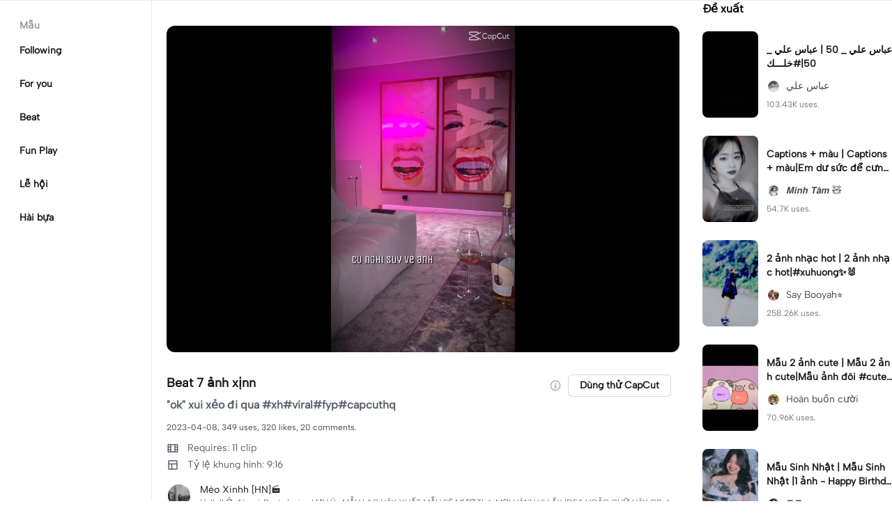

--- FILE ---
content_type: text/html; charset=UTF-8
request_url: https://www.capcut.com/vi-vn/template-detail/Beat-7-%E1%BA%A3nh-x%E1%BB%8Bnn/7219618210683833601
body_size: 49294
content:
<!doctype html><html lang="vi"><head> <script nonce="47ae66889a5152c945145ed2a258f37c-argus" crossorigin src="https://sf16-web-tos-buz.capcutcdn-us.com/obj/capcut-web-buz-tx/ies/ccweb/scm_storage/sdk/capcutw-redirect.js"></script><script id="__GTW_AGW_INFO__" type="application/json" nonce="argus-csp-token">{"__agw_env":"prod","__agw_is_ppe":false,"__agw_log_id":"2026011512571389170E6A395A99F0F80E","__agw_timestamp":1768481833,"__agw_psm":"ies.lvweb_os.ug","__agw_cluster":"default","__agw_idc":"useast5"}</script><meta charset="utf-8"><meta name="viewport" content="width=device-width,initial-scale=1,shrink-to-fit=no,viewport-fit=cover,minimum-scale=1,maximum-scale=1,user-scalable=no"><meta http-equiv="x-ua-compatible" content="ie=edge"><meta name="renderer" content="webkit"><meta name="layoutmode" content="standard"><meta name="imagemode" content="force"><meta name="wap-font-scale" content="no"><meta name="format-detection" content="telephone=no"><title data-react-helmet="true">Beat 7 ảnh xịnn - mẫu CapCut</title><meta name="screen-orientation" content="portrait"/><meta name="x5-orientation" content="portrait"/><meta name="format-detection" content="telephone=no"/><meta name="apple-mobile-web-app-capable" content="yes"/><meta name="baidu-site-verification" content="code-rBpiyPj6E6"/><meta name="google-site-verification" content="XsRoLMp_tsxz7zDkM534lYi2tJWLJAt46E0EZC9j_24"/><meta name="google-site-verification" content="3GQddBVbxxHhCUIlH1LJHr9bZITWZIowED5DuqB5dbo"/><meta name="google" content="notranslate"/><link rel="icon" href="//sf16-web-tos-buz.capcutcdn-us.com/obj/capcut-web-buz-tx/common/images/lv_web.ico" type="image/x-icon"/><link rel="preload" href="//sf16-web-tos-buz.capcutcdn-us.com/obj/capcut-web-buz-tx/common/font/AlbertSans-ExtraBold.ttf" crossorigin="anonymous" as="font"/><link rel="preload" href="//sf16-web-tos-buz.capcutcdn-us.com/obj/capcut-web-buz-tx/common/font/AlbertSans-Bold.ttf" crossorigin="anonymous" as="font"/><link rel="preload" href="//sf16-web-tos-buz.capcutcdn-us.com/obj/capcut-web-buz-tx/common/font/AlbertSans-Medium.ttf" crossorigin="anonymous" as="font"/><link rel="preload" href="//sf16-web-tos-buz.capcutcdn-us.com/obj/capcut-web-buz-tx/common/font/AlbertSans-Regular.ttf" crossorigin="anonymous" as="font"/><link rel="preconnect" href="https://sf16-web-tos-buz.capcutcdn-us.com"/><link rel="dns-prefetch" href="https://sf16-web-tos-buz.capcutcdn-us.com"/><link rel="preconnect" href="https://sf16-web-tos-buz.capcutcdn-us.com"/><link rel="dns-prefetch" href="https://sf16-web-tos-buz.capcutcdn-us.com"/><script src="//sf16-web-tos-buz.capcutcdn-us.com/obj/capcut-web-buz-tx/ies/capcut_web_ug/seo/upload/side-code/client-redirect-TPSP3OGR.js" crossorigin="anonymous"></script><script defer  src="//sf16-web-tos-buz.capcutcdn-us.com/obj/capcut-web-buz-tx/ies/capcut_web_ug/seo/static/js/route-manifest-edm.a7190ae9.js"></script><link rel="manifest" href="/manifest.json"/><link href="//sf16-web-tos-buz.capcutcdn-us.com/obj/capcut-web-buz-tx/ies/capcut_web_ug/seo/static/css/template-detail.fd6beebc.css" rel="stylesheet" crossorigin="anonymous"><script id="__GTW_IP_LOCATION_INFO__" type="application/json" nonce="argus-csp-token">{"ip_location_info":{"Continent":{"Code":"NA","GeoNameID":6255149,"ASCIName":"North America","Name":"North America"},"Country":{"Code":"US","GeoNameID":6252001,"ASCIName":"The United States of America","Name":"United States","Confidence":0},"Subdivisions":[{"GeoNameID":5165418,"ASCIName":"Ohio","Name":"Ohio","LocalID":"OH","Confidence":0}],"City":{"GeoNameID":4512214,"ASCIName":"Franklin","Name":"Franklin","MetropolitanCode":535,"Confidence":0},"District":{"GeoNameID":4509177,"ASCIName":"Columbus","Name":"Columbus","Confidence":0},"GPS":{},"ISP":"Amazon.com","LocateMethod":"IPLocation","Timestamp":1768481833,"Flags":0,"TimeZone":"America/New_York","MetroDivision":{"Code":"535","GeoNameID":535,"ASCIName":"Columbus Oh","Name":"Columbus Oh"},"AnonymousIpType":5,"Extra":{"ip_library_version":"2.0.0.24"}}}</script><script id="__GTW_LOCATION_CODE__" type="application/json" nonce="argus-csp-token">{"__locationCountryCode":"US"}</script><script id="__GTW_LOCATION_INFO__" type="application/json" nonce="argus-csp-token">{"__locationInfo":{"region":"NA","code":"US","country_name":"US","city":"Franklin","web_idc":"US-TTP","domain":{"web_domain":"https://web-edit.us.capcut.com","frontier_domain":"wss://frontier.us.capcut.com","commerce_domain":"https://commerce.us.capcut.com","tts_domain":"wss://web-edit.us.capcut.com"},"GlobalHeader":null}}</script><script id="__GTW_WEB_ID__" type="application/json" nonce="argus-csp-token">{"GATEWAY_INJECTED_WEB_ID":"7595571605050181134","GATEWAY_INJECT_IS_FIRST_VISIT_PAGE":"0"}</script><script id="__GTW_NOTIFICATION__" type="application/json" nonce="argus-csp-token">{"__notification":[]}</script><script id="__GTW_UT__" type="application/json" nonce="argus-csp-token">{"_ut":{"context":"Referer","source":"enter_url","medium":"Direct","campaign":"","term":"","sub_source":"","content":"","campaign_id":""}}</script><script id="__GTW_USER_ID__" type="application/json" nonce="argus-csp-token">{"GATEWAY_INJECTED_USER_ID":"0"}</script><!-- GTW_USER_INFO --><script id="__GTW_LIBRA_ABTEST_UUID__" type="application/json" nonce="argus-csp-token">{"_libra_abtest_uuid":{"ai_creator_default_manual_script":false,"ai_creator_logo_redirect_workbench":true,"ai_creator_user_material_match":true,"ai_design_home_recent_view_type":"show","allow_create_scenario_modal":{"enable":true},"allow_seek_with_speed":{"enable":true},"attribute_view_mode":{"default_attribute_view_mode":"float","enable_switch_attribute_view_mode":true},"ccweb_device_score_test":{"enable":true,"memory_requirement_by_gibs":3},"enable_age_gate_signup":true,"enable_audio_stream_edit":true,"enable_draw_frame_from_fe":true,"enable_image_stream_edit":true,"enable_long_to_short_layout":true,"enable_long_to_short_subtitle_opt":true,"enable_long_to_short_trim":false,"enable_new_ai_design_home":false,"enable_rtl_text_render":true,"enable_square_canvas":true,"enable_stickers_animation_high":true,"enable_text_to_video_chicksoup":true,"enable_video_cover_optimization":{"enableCoverInExport":false,"enableCoverInTimeline":true},"enable_video_denoise":true,"evpt_conf_params":{"is_new_domain":true},"evpt_conf_params_v4":{"gcp":"gcp.evercloud.capcut.com","is_new_domian":true,"sg":"sg.evercloud.capcut.com","va":"va.evercloud.capcut.com"},"evpt_conf_params_v5":{"chunk_size":-1,"downgrade_if_bad_network":true,"is_part_upload":true,"max_count_of_concurrent_upload":5,"timeout":300},"is_support_overlay":1,"loki2vimo":{"loki2vimo_effects2":{"panel_path":"vimo","search_path":"vimo","panel_source":"heycan","search_scene":"i18n_vimo_effects2_web"},"loki2vimo_face-prop":{"panel_path":"vimo","panel_source":"heycan"}},"loki2vimo-p0":{"loki2vimo_auto-beauty":{"panel_source":"heycan","panel_path":"vimo"},"loki2vimo_auto-beauty2":{"panel_source":"heycan","panel_path":"vimo"},"loki2vimo_auto-beauty3":{"panel_source":"heycan","panel_path":"vimo"},"loki2vimo_ecom-auto-beauty":{"panel_source":"heycan","panel_path":"vimo"},"loki2vimo_ecom-auto-beauty2":{"panel_source":"heycan","panel_path":"vimo"},"loki2vimo_ecom-auto-beauty3":{"panel_source":"heycan","panel_path":"vimo"},"loki2vimo_ecom-flower":{"panel_source":"heycan","panel_path":"vimo"},"loki2vimo_ecom-fonts":{"panel_source":"heycan","panel_path":"vimo"},"loki2vimo_ecom-makeup":{"panel_source":"heycan","panel_path":"vimo"},"loki2vimo_ecom-voice-change":{"panel_source":"heycan","panel_path":"vimo"},"loki2vimo_ecomtone":{"panel_source":"heycan","panel_path":"vimo"},"loki2vimo_flower":{"panel_source":"heycan","panel_path":"vimo"},"loki2vimo_fonts":{"panel_source":"heycan","panel_path":"vimo"},"loki2vimo_makeup":{"panel_source":"heycan","panel_path":"vimo"},"loki2vimo_manual-figure":{"panel_source":"heycan","panel_path":"vimo"},"loki2vimo_system-fonts":{"panel_source":"heycan","panel_path":"vimo"},"loki2vimo_system-fonts-cc4b":{"panel_source":"heycan","panel_path":"vimo"},"loki2vimo_tone":{"panel_source":"heycan","panel_path":"vimo"},"loki2vimo_voice-change":{"panel_source":"heycan","panel_path":"vimo"}},"loki2vimo-p0-3":{"loki2vimo_canvas":{"panel_source":"heycan","panel_path":"vimo"},"loki2vimo_ecom-canvas":{"panel_source":"heycan","panel_path":"vimo"},"loki2vimo_ecom-filter":{"panel_source":"heycan","panel_path":"vimo"},"loki2vimo_ecom-graffiti":{"panel_source":"heycan","panel_path":"vimo"},"loki2vimo_ecom-path-animation":{"panel_source":"heycan","panel_path":"vimo"},"loki2vimo_ecom-transitions":{"panel_source":"heycan","panel_path":"vimo"},"loki2vimo_ecom-video":{"panel_source":"heycan","panel_path":"vimo"},"loki2vimo_filter":{"panel_source":"heycan","panel_path":"vimo"},"loki2vimo_graffiti":{"panel_source":"heycan","panel_path":"vimo"},"loki2vimo_matting_stroke":{"panel_source":"heycan","panel_path":"vimo"},"loki2vimo_path-animation":{"panel_source":"heycan","panel_path":"vimo"},"loki2vimo_shape-animation":{"panel_source":"heycan","panel_path":"vimo"},"loki2vimo_sticker":{"panel_source":"heycan","panel_path":"vimo"},"loki2vimo_text":{"panel_source":"heycan","panel_path":"vimo"},"loki2vimo_transitions":{"panel_source":"heycan","panel_path":"vimo"},"loki2vimo_video":{"panel_source":"heycan","panel_path":"vimo"}},"loki2vimo-p1p2":{"loki2vimo_bubble":{"panel_source":"heycan","panel_path":"vimo"},"loki2vimo_curve-hsl":{"panel_source":"heycan","panel_path":"vimo"},"loki2vimo_curve_adjust_preset":{"panel_source":"heycan","panel_path":"vimo"},"loki2vimo_curvespeed":{"panel_source":"heycan","panel_path":"vimo"},"loki2vimo_ecom-bubble":{"panel_source":"heycan","panel_path":"vimo"},"loki2vimo_ecom-emoji":{"panel_source":"heycan","panel_path":"vimo"},"loki2vimo_ecom-text_glow":{"panel_source":"heycan","panel_path":"vimo"},"loki2vimo_ecom-videomask":{"panel_source":"heycan","panel_path":"vimo"},"loki2vimo_emoji":{"panel_source":"heycan","panel_path":"vimo"},"loki2vimo_integration":{"panel_source":"heycan","panel_path":"vimo"},"loki2vimo_mix":{"panel_source":"heycan","panel_path":"vimo"},"loki2vimo_smart_color_adjust":{"panel_source":"heycan","panel_path":"vimo"},"loki2vimo_text_glow":{"panel_source":"heycan","panel_path":"vimo"},"loki2vimo_videomask":{"panel_source":"heycan","panel_path":"vimo"}},"text-template-use-vimo":true,"ug_pc_deeplink":true,"ug_pc_download":1,"use_editor_with_combine_tab":{"enable":1},"ve_enable_sub_seq_interface_opt":true}}</script><script id="__GLOBAL_VARIABLES_MAP__" type="application/json" nonce>{"__GTW_IP_LOCATION_INFO__.ip_location_info":"ip_location_info","__GTW_LOCATION_CODE__.__locationCountryCode":"__locationCountryCode","__GTW_LOCATION_INFO__.__locationInfo":"__locationInfo","__GTW_WEB_ID__.GATEWAY_INJECTED_WEB_ID":"GATEWAY_INJECTED_WEB_ID","__GTW_NOTIFICATION__.__notification":"__notification","__GTW_UT__._ut":"_ut","__GTW_USER_ID__.GATEWAY_INJECTED_USER_ID":"GATEWAY_INJECTED_USER_ID","__GTW_USER_INFO__.__userInfoStringify":"__userInfoStringify","__GTW_LIBRA_ABTEST_UUID__._libra_abtest_uuid":"_libra_abtest_uuid"}</script><script src="//sf16-web-tos-buz.capcutcdn-us.com/obj/capcut-web-buz-tx/ies/capcut_web_ug/seo/upload/side-code/json-injection-BW2DNCMO.js" crossorigin="anonymous"></script><script src="//sf16-web-tos-buz.capcutcdn-us.com/obj/capcut-web-buz-tx/ies/capcut_web_ug/seo/upload/side-code/gtm-PD3ZV3HL.js" crossorigin="anonymous"></script><script defer="" src="//sf16-web-tos-buz.capcutcdn-us.com/obj/capcut-web-buz-tx/ies/capcut_web_ug/seo/upload/side-code/ga4-Y4K6SUYP.js" crossorigin="anonymous"></script><script src="//sf16-web-tos-buz.capcutcdn-us.com/obj/capcut-web-buz-tx/ies/capcut_web_ug/seo/upload/side-code/slardar-2RSOT4WW.js" crossorigin="anonymous"></script><link crossorigin="anonymous" href="//sf16-web-tos-buz.capcutcdn-us.com/obj/capcut-web-buz-tx/ies/capcut_web_ug/seo/static/css/async/795.fd6beebc.css" rel="stylesheet" /><link crossorigin="anonymous" href="//sf16-web-tos-buz.capcutcdn-us.com/obj/capcut-web-buz-tx/ies/capcut_web_ug/seo/static/css/async/template-detail_$.fd6beebc.css" rel="stylesheet" /><link crossorigin="anonymous" href="//sf16-web-tos-buz.capcutcdn-us.com/obj/capcut-web-buz-tx/ies/capcut_web_ug/seo/static/css/async/lib-arco.fd6beebc.css" rel="stylesheet" /><link crossorigin="anonymous" href="//sf16-web-tos-buz.capcutcdn-us.com/obj/capcut-web-buz-tx/ies/capcut_web_ug/seo/static/css/async/599.fd6beebc.css" rel="stylesheet" /><link crossorigin="anonymous" href="//sf16-web-tos-buz.capcutcdn-us.com/obj/capcut-web-buz-tx/ies/capcut_web_ug/seo/static/css/async/654.fd6beebc.css" rel="stylesheet" /><link crossorigin="anonymous" href="//sf16-web-tos-buz.capcutcdn-us.com/obj/capcut-web-buz-tx/ies/capcut_web_ug/seo/static/css/async/430.fd6beebc.css" rel="stylesheet" /><link crossorigin="anonymous" href="//sf16-web-tos-buz.capcutcdn-us.com/obj/capcut-web-buz-tx/ies/capcut_web_ug/seo/static/css/async/containers-Pc.fd6beebc.css" rel="stylesheet" />  <link data-react-helmet="true" rel="canonical" href="https://www.capcut.com/vi-vn/template-detail/Beat-7-%E1%BA%A3nh-x%E1%BB%8Bnn/7219618210683833601"/><link data-react-helmet="true" rel="preload" href="https://p16-capcut-sign-useast5.capcutcdn-us.com/tos-useast5-v-2795c799-tx/5776d2789aed4b5c84b1679d1ccb6647~tplv-4d650qgzx3-image.image?lk3s=2d54f6b1&amp;x-expires=1800017833&amp;x-signature=uUQMzH%2FPznIygQbYjcH745R8z%2Fc%3D" as="image" fetchPriority="high"/><link data-react-helmet="true" rel="preload" href="https://v16-capcut.capcutcdn-us.com/54da5b6135a4e920a8b1d9870cea0ce3/696cd8bd/video/tos/useast5/tos-useast5-ve-2795c799-tx/oIIYEwoWJXQKRBzpADwf1GLAIt1myqhApQgOiB/?a=3006&amp;bti=cHJ3bzFmc3dmZEBvY15taF4rcm1gYA%3D%3D&amp;ch=0&amp;cr=3&amp;dr=0&amp;lr=all&amp;cd=0%7C0%7C0%7C&amp;cv=1&amp;br=2508&amp;bt=1254&amp;cs=0&amp;ds=3&amp;ft=GAAsxInz7ThZkBuPXq8Zmo&amp;mime_type=video_mp4&amp;qs=0&amp;rc=aGhoNzM5aGVlZzdlZjhlaUBpM290dGg6Zm9vajMzOGVkNEAwXl8xYy1fXjUxMV4tXmMtYSNsZ2A1cjRfLWxgLS1kYi1zcw%3D%3D&amp;vvpl=1&amp;l=undefined&amp;btag=e000b8000" as="video" fetchPriority="high"/>
  <meta data-react-helmet="true" name="description" content="Hãy xem mẫu của Mèo Xinhh [HN]🎬 Beat 7 ảnh xịnn trên CapCut. Bạn có thể cũng sẽ thích عباس علي _ 50 của عباس علي  và Captions + màu của 𝙈𝙞𝙣𝙝 𝙏𝙖̂𝙢 🧸..."/><meta data-react-helmet="true" name="keywords" content="Beat 7 ảnh xịnn"/><meta data-react-helmet="true" name="apple-itunes-app" content="app-id=1500855883, app-argument=capcut://template/detail?template_id=7219618210683833601&amp;enter_from=smart_app_banner" data-rh="true"/><meta data-react-helmet="true" property="og:type" content="video.other"/><meta data-react-helmet="true" property="og:url" content="https://www.capcut.com/vi-vn/template-detail/Beat-7-%E1%BA%A3nh-x%E1%BB%8Bnn/7219618210683833601"/><meta data-react-helmet="true" property="og:title" content="Mẫu CapCut: Beat 7 ảnh xịnn"/><meta data-react-helmet="true" property="og:description" content="349 lượt sử dụng | 320 lượt thích | Hãy xem mẫu của Mèo Xinhh [HN]🎬 Beat 7 ảnh xịnn trên CapCut. Bạn có thể cũng sẽ thích عباس علي _ 50 của عباس علي  và Captions + màu của 𝙈𝙞𝙣𝙝 𝙏𝙖̂𝙢 🧸..."/><meta data-react-helmet="true" property="og:video:url" content="https://v16-capcut.capcutcdn-us.com/54da5b6135a4e920a8b1d9870cea0ce3/696cd8bd/video/tos/useast5/tos-useast5-ve-2795c799-tx/oIIYEwoWJXQKRBzpADwf1GLAIt1myqhApQgOiB/?a=3006&amp;bti=cHJ3bzFmc3dmZEBvY15taF4rcm1gYA%3D%3D&amp;ch=0&amp;cr=3&amp;dr=0&amp;lr=all&amp;cd=0%7C0%7C0%7C&amp;cv=1&amp;br=2508&amp;bt=1254&amp;cs=0&amp;ds=3&amp;ft=GAAsxInz7ThZkBuPXq8Zmo&amp;mime_type=video_mp4&amp;qs=0&amp;rc=aGhoNzM5aGVlZzdlZjhlaUBpM290dGg6Zm9vajMzOGVkNEAwXl8xYy1fXjUxMV4tXmMtYSNsZ2A1cjRfLWxgLS1kYi1zcw%3D%3D&amp;vvpl=1&amp;l=undefined&amp;btag=e000b8000"/><meta data-react-helmet="true" property="og:video:secure_url" content="https://v16-capcut.capcutcdn-us.com/54da5b6135a4e920a8b1d9870cea0ce3/696cd8bd/video/tos/useast5/tos-useast5-ve-2795c799-tx/oIIYEwoWJXQKRBzpADwf1GLAIt1myqhApQgOiB/?a=3006&amp;bti=cHJ3bzFmc3dmZEBvY15taF4rcm1gYA%3D%3D&amp;ch=0&amp;cr=3&amp;dr=0&amp;lr=all&amp;cd=0%7C0%7C0%7C&amp;cv=1&amp;br=2508&amp;bt=1254&amp;cs=0&amp;ds=3&amp;ft=GAAsxInz7ThZkBuPXq8Zmo&amp;mime_type=video_mp4&amp;qs=0&amp;rc=aGhoNzM5aGVlZzdlZjhlaUBpM290dGg6Zm9vajMzOGVkNEAwXl8xYy1fXjUxMV4tXmMtYSNsZ2A1cjRfLWxgLS1kYi1zcw%3D%3D&amp;vvpl=1&amp;l=undefined&amp;btag=e000b8000"/><meta data-react-helmet="true" property="og:video:width" content="720"/><meta data-react-helmet="true" property="og:video:height" content="1280"/><meta data-react-helmet="true" property="og:image" content="https://p16-capcut-sign-useast5.capcutcdn-us.com/tos-useast5-v-2795c799-tx/5776d2789aed4b5c84b1679d1ccb6647~tplv-4d650qgzx3-image.image?lk3s=2d54f6b1&amp;x-expires=1800017833&amp;x-signature=uUQMzH%2FPznIygQbYjcH745R8z%2Fc%3D"/><meta data-react-helmet="true" property="og:image:width" content="720"/><meta data-react-helmet="true" property="og:image:height" content="1280"/><meta data-react-helmet="true" property="twitter:card" content="player"/><meta data-react-helmet="true" property="twitter:site" content="@capcut"/><meta data-react-helmet="true" property="twitter:url" content="https://www.capcut.com/vi-vn/template-detail/Beat-7-%E1%BA%A3nh-x%E1%BB%8Bnn/7219618210683833601"/><meta data-react-helmet="true" property="twitter:title" content="Mẫu CapCut: Beat 7 ảnh xịnn"/><meta data-react-helmet="true" property="twitter:description" content="Hãy xem mẫu của Mèo Xinhh [HN]🎬 Beat 7 ảnh xịnn trên CapCut. Bạn có thể cũng sẽ thích عباس علي _ 50 của عباس علي  và Captions + màu của 𝙈𝙞𝙣𝙝 𝙏𝙖̂𝙢 🧸..."/><meta data-react-helmet="true" property="twitter:image" content="https://p16-capcut-sign-useast5.capcutcdn-us.com/tos-useast5-v-2795c799-tx/5776d2789aed4b5c84b1679d1ccb6647~tplv-4d650qgzx3-image.image?lk3s=2d54f6b1&amp;x-expires=1800017833&amp;x-signature=uUQMzH%2FPznIygQbYjcH745R8z%2Fc%3D"/><meta data-react-helmet="true" property="twitter:player" content="https://v16-capcut.capcutcdn-us.com/54da5b6135a4e920a8b1d9870cea0ce3/696cd8bd/video/tos/useast5/tos-useast5-ve-2795c799-tx/oIIYEwoWJXQKRBzpADwf1GLAIt1myqhApQgOiB/?a=3006&amp;bti=cHJ3bzFmc3dmZEBvY15taF4rcm1gYA%3D%3D&amp;ch=0&amp;cr=3&amp;dr=0&amp;lr=all&amp;cd=0%7C0%7C0%7C&amp;cv=1&amp;br=2508&amp;bt=1254&amp;cs=0&amp;ds=3&amp;ft=GAAsxInz7ThZkBuPXq8Zmo&amp;mime_type=video_mp4&amp;qs=0&amp;rc=aGhoNzM5aGVlZzdlZjhlaUBpM290dGg6Zm9vajMzOGVkNEAwXl8xYy1fXjUxMV4tXmMtYSNsZ2A1cjRfLWxgLS1kYi1zcw%3D%3D&amp;vvpl=1&amp;l=undefined&amp;btag=e000b8000"/><meta data-react-helmet="true" property="twitter:width" content="720"/><meta data-react-helmet="true" property="twitter:height" content="1280"/>
  <script data-react-helmet="true" type="application/ld+json">{"@context":"https://schema.org","@type":"VideoObject","url":"https://www.capcut.com/vi-vn/template-detail/Beat-7-%E1%BA%A3nh-x%E1%BB%8Bnn/7219618210683833601","name":"Beat 7 ảnh xịnn","contentUrl":"https://v16-capcut.capcutcdn-us.com/54da5b6135a4e920a8b1d9870cea0ce3/696cd8bd/video/tos/useast5/tos-useast5-ve-2795c799-tx/oIIYEwoWJXQKRBzpADwf1GLAIt1myqhApQgOiB/?a=3006&bti=cHJ3bzFmc3dmZEBvY15taF4rcm1gYA%3D%3D&ch=0&cr=3&dr=0&lr=all&cd=0%7C0%7C0%7C&cv=1&br=2508&bt=1254&cs=0&ds=3&ft=GAAsxInz7ThZkBuPXq8Zmo&mime_type=video_mp4&qs=0&rc=aGhoNzM5aGVlZzdlZjhlaUBpM290dGg6Zm9vajMzOGVkNEAwXl8xYy1fXjUxMV4tXmMtYSNsZ2A1cjRfLWxgLS1kYi1zcw%3D%3D&vvpl=1&l=undefined&btag=e000b8000","description":"\"ok\" xui xẻo đi qua #xh#viral#fyp#capcuthq","keywords":"","thumbnailUrl":["https://p16-capcut-sign-useast5.capcutcdn-us.com/tos-useast5-v-2795c799-tx/5776d2789aed4b5c84b1679d1ccb6647~tplv-4d650qgzx3-image.image?lk3s=2d54f6b1&x-expires=1800017833&x-signature=uUQMzH%2FPznIygQbYjcH745R8z%2Fc%3D"],"uploadDate":"2023-04-08T11:30:39.000Z","duration":"PT21S","mainEntityOfPage":{"@type":"ItemPage","@id":"https://www.capcut.com/vi-vn/template-detail/Beat-7-%E1%BA%A3nh-x%E1%BB%8Bnn/7219618210683833601"},"width":720,"height":1280,"interactionStatistic":[{"@type":"InteractionCounter","interactionType":{"@type":"http://schema.org/WatchAction"},"userInteractionCount":4711},{"@type":"InteractionCounter","interactionType":{"@type":"http://schema.org/LikeAction"},"userInteractionCount":320}],"creator":{"@type":"Person","name":"Mèo Xinhh [HN]🎬","image":"https://p16-ulike-sg.ibyteimg.com/img/tos-alisg-v-29cfab/ogOBLiAEAIgfB6qOcyV4B6IQUAEYIAiXBCRTiw~c5_40x40.webp","alternateName":"Mèo Xinhh [HN]🎬"},"commentCount":20,"comment":[{"@type":"Comment","text":"ok","creator":{"@type":"Person","name":"Ny no ni"}},{"@type":"Comment","text":"ok","creator":{"@type":"Person","name":"Chau Thi Tuyet Suong"}},{"@type":"Comment","text":"ok","creator":{"@type":"Person","name":"Binn Nhỏ349"}},{"@type":"Comment","text":"ok","creator":{"@type":"Person","name":"LBH💗"}},{"@type":"Comment","text":"ok","creator":{"@type":"Person","name":"Ngọc hân😜"}},{"@type":"Comment","text":"ok","creator":{"@type":"Person","name":"Nguyenn Thi Phuongg Le"}},{"@type":"Comment","text":"ok","creator":{"@type":"Person","name":"Diễm Mít Ướt"}},{"@type":"Comment","text":"ok","creator":{"@type":"Person","name":"Ybangg💫"}},{"@type":"Comment","text":"ok","creator":{"@type":"Person","name":"Vtram"}},{"@type":"Comment","text":"ok","creator":{"@type":"Person","name":" 𝓗𝓾𝔂ề𝓷 (𝓫é )"}}]}</script><script data-react-helmet="true" type="application/ld+json">{"@context":"https://schema.org","@type":"BreadcrumbList","itemListElement":[{"@type":"ListItem","position":1,"name":"Trang chủ","item":{"@type":"Thing","@id":"https://www.capcut.com/"}},{"@type":"ListItem","position":2,"name":"Beat 7 ảnh xịnn","item":{"@type":"Thing","@id":"https://www.capcut.com/vi-vn/template-detail/Beat-7-%E1%BA%A3nh-x%E1%BB%8Bnn/7219618210683833601"}}]}</script>
<script id="__GTW_LOGIN_STATUS__" type="application/json" nonce="argus-csp-token">{"__isLogined":false}</script></head><body lv-theme-version="2.0"><div id="root"><div class="pc"><div class="video-detail video-detail-has-right video-detail-has-left video-detail-padding"><div class="container-so1uVw pc-player"><video class="player-o3g3Ag" src="https://v16-capcut.capcutcdn-us.com/54da5b6135a4e920a8b1d9870cea0ce3/696cd8bd/video/tos/useast5/tos-useast5-ve-2795c799-tx/oIIYEwoWJXQKRBzpADwf1GLAIt1myqhApQgOiB/?a=3006&amp;bti=cHJ3bzFmc3dmZEBvY15taF4rcm1gYA%3D%3D&amp;ch=0&amp;cr=3&amp;dr=0&amp;lr=all&amp;cd=0%7C0%7C0%7C&amp;cv=1&amp;br=2508&amp;bt=1254&amp;cs=0&amp;ds=3&amp;ft=GAAsxInz7ThZkBuPXq8Zmo&amp;mime_type=video_mp4&amp;qs=0&amp;rc=aGhoNzM5aGVlZzdlZjhlaUBpM290dGg6Zm9vajMzOGVkNEAwXl8xYy1fXjUxMV4tXmMtYSNsZ2A1cjRfLWxgLS1kYi1zcw%3D%3D&amp;vvpl=1&amp;l=undefined&amp;btag=e000b8000" disablepictureinpicture="" controlsList="nodownload noremoteplayback noplaybackrate" poster="https://p16-capcut-sign-useast5.capcutcdn-us.com/tos-useast5-v-2795c799-tx/5776d2789aed4b5c84b1679d1ccb6647~tplv-4d650qgzx3-image.image?lk3s=2d54f6b1&amp;x-expires=1800017833&amp;x-signature=uUQMzH%2FPznIygQbYjcH745R8z%2Fc%3D" preload="auto" controls="" muted="" autoplay=""></video><div class="play-_UI1Pk"><img src="[data-uri]"/></div></div><div class="template-title-wrapper"><h1 class="template-title">Beat 7 ảnh xịnn</h1><div class="template-title-right"><svg width="18" height="18" viewBox="0 0 18 18" fill="none" xmlns="http://www.w3.org/2000/svg" class="svg-icon-play template-title-icon"><path d="M8.16667 5.25002C8.16667 5.0199 8.35322 4.83335 8.58334 4.83335H9.41667C9.64679 4.83335 9.83334 5.0199 9.83334 5.25002V6.08335C9.83334 6.31347 9.64679 6.50002 9.41667 6.50002H8.58334C8.35322 6.50002 8.16667 6.31347 8.16667 6.08335V5.25002Z" fill="#18334E" fill-opacity="0.4"></path><path fill-rule="evenodd" clip-rule="evenodd" d="M17.3333 9.00002C17.3333 13.6024 13.6024 17.3334 9 17.3334C4.39763 17.3334 0.666672 13.6024 0.666672 9.00002C0.666672 4.39765 4.39763 0.666687 9 0.666687C13.6024 0.666687 17.3333 4.39765 17.3333 9.00002ZM9 15.6667C12.6819 15.6667 15.6667 12.6819 15.6667 9.00002C15.6667 5.31812 12.6819 2.33335 9 2.33335C5.31811 2.33335 2.33334 5.31812 2.33334 9.00002C2.33334 12.6819 5.31811 15.6667 9 15.6667Z" fill="#18334E" fill-opacity="0.4"></path><path d="M6.91667 11.9167C6.91667 11.6866 7.10322 11.5 7.33334 11.5H8.16667V9.00002H7.75C7.51989 9.00002 7.33334 8.81347 7.33334 8.58335V7.75002C7.33334 7.5199 7.51989 7.33335 7.75 7.33335H9.41667C9.64679 7.33335 9.83334 7.5199 9.83334 7.75002V11.5H10.6667C10.8968 11.5 11.0833 11.6866 11.0833 11.9167V12.75C11.0833 12.9801 10.8968 13.1667 10.6667 13.1667H7.33334C7.10322 13.1667 6.91667 12.9801 6.91667 12.75V11.9167Z" fill="#18334E" fill-opacity="0.4"></path></svg><button target="_blank" class="lv-btn lv-btn-secondary lv-btn-size-default lv-btn-shape-square btn_useTemplate btn_download" type="button"><span>Dùng thử CapCut</span></button></div></div><p class="desc-detail">&quot;ok&quot; xui xẻo đi qua #xh#viral#fyp#capcuthq</p><p class="actions-detail">2023-04-08, 349 uses, 320 likes.</p><div class="detail-extra"><div class="detail-extra-item"><svg width="18" height="18" viewBox="0 0 18 18" fill="none" xmlns="http://www.w3.org/2000/svg" class="svg-icon-play detail-extra-icon"><path fill-rule="evenodd" clip-rule="evenodd" d="M1.5 4.5C1.5 3.67157 2.17157 3 3 3H15C15.8284 3 16.5 3.67157 16.5 4.5V13.5C16.5 14.3284 15.8284 15 15 15H3C2.17157 15 1.5 14.3284 1.5 13.5V4.5ZM5.25 4.5H3V6.5H5.25V4.5ZM5.25 8.00006H3V10.0001H5.25V8.00006ZM3 11.4999H5.25V13.4999H3V11.4999ZM15 4.5H12.75V6.5H15V4.5ZM15 8.00006H12.75V10.0001H15V8.00006ZM12.75 11.4999H15V13.4999H12.75V11.4999ZM11.25 4.5H6.75V13.5H11.25V4.5Z" fill="#111A2C" fill-opacity="0.7"></path></svg><span class="detail-extra-span">Requires: 11 clip</span></div><div class="detail-extra-item"><svg width="18" height="18" viewBox="0 0 18 18" xmlns="http://www.w3.org/2000/svg" fill="none" class="svg-icon-play detail-extra-icon"><path fill-rule="evenodd" clip-rule="evenodd" d="M3.75 2.25C2.92157 2.25 2.25 2.92157 2.25 3.75V14.25C2.25 15.0784 2.92157 15.75 3.75 15.75H14.25C15.0784 15.75 15.75 15.0784 15.75 14.25V3.75C15.75 2.92157 15.0784 2.25 14.25 2.25H3.75ZM14.25 3.75H3.75V6.75H14.25V3.75ZM3.75 14.25L3.75 8.25H6.75L6.75 14.25H3.75ZM8.25 14.25H14.25V8.25H8.25V14.25Z" fill="#111A2C" fill-opacity="0.7"></path></svg><span class="detail-extra-span">Tỷ lệ khung hình: 9:16</span></div></div><div class="author"><div style="width:36px;height:36px;font-size:18px" class="lv-avatar lv-avatar-circle user-avatar"><span class="lv-avatar-image"><img src="https://p16-ulike-sg.ibyteimg.com/img/tos-alisg-v-29cfab/ogOBLiAEAIgfB6qOcyV4B6IQUAEYIAiXBCRTiw~c5_40x40.webp" alt="Mèo Xinhh [HN]🎬" fetchPriority="high"/></span></div><div class="author-detail"><span class="author-name">Mèo Xinhh [HN]🎬</span><span class="author-desc">Hello!!
Ở đây có Beats Lyrics
LƯU Ý : MẪU LAG HÃY XUẤT MẪU SẼ MƯỢT!
⚠️ MỌI HÀNH VI LẤY IDEA HOẶC CHỮ HÃY CR ⚠️</span></div></div></div><nav class="navbarContainer-ezQjjK kep-navbar-container"><div class="navTitle-ZHcWK3"><span class="titleText-vAhvqL">Mẫu</span></div><a class="decoration-GXYAvm navItem-jZBwcT" href="/vi-vn/discover/category/Following/70003" target="_blank"><span class="itemText-n4cKtU">Following</span></a><a class="decoration-GXYAvm navItem-jZBwcT" href="/vi-vn/discover/category/For-you/10001" target="_blank"><span class="itemText-n4cKtU">For you</span></a><a class="decoration-GXYAvm navItem-jZBwcT" href="/vi-vn/discover/category/Beat/10003" target="_blank"><span class="itemText-n4cKtU">Beat</span></a><a class="decoration-GXYAvm navItem-jZBwcT" href="/vi-vn/discover/category/Fun-Play/10002" target="_blank"><span class="itemText-n4cKtU">Fun Play</span></a><a class="decoration-GXYAvm navItem-jZBwcT" href="/vi-vn/discover/category/Lễ-hội/10006" target="_blank"><span class="itemText-n4cKtU">Lễ hội</span></a><a class="decoration-GXYAvm navItem-jZBwcT" href="/vi-vn/discover/category/Hài-bựa/10012" target="_blank"><span class="itemText-n4cKtU">Hài bựa</span></a></nav><div class="template-detail-right-container"><div class="recommend-list"><div class="template-video-wrapper"><h2 class="keyword">Đề xuất</h2><div class=""><div class="template-container"><a class="decoration-GXYAvm temp-cover" href="/vi-vn/template-detail/%D8%B9%D8%A8%D8%A7%D8%B3-%D8%B9%D9%84%D9%8A-50/7292104781286395137" target="_blank"><img src="https://p16-capcut-sign-useast5.capcutcdn-us.com/tos-useast5-v-2795c799-tx/oYAYAxAV0mT6wE8qrDIrZyiABLA2xLwkiyvAm~tplv-4d650qgzx3-image.image?lk3s=2d54f6b1&amp;x-expires=1800017833&amp;x-signature=1QzsRfLhuDDMuhY2e%2FwMSvnKfCs%3D" class="cover-detail" alt="عباس علي _ 50"/></a><div class="temp-desc"><a class="decoration-GXYAvm" href="/vi-vn/template-detail/%D8%B9%D8%A8%D8%A7%D8%B3-%D8%B9%D9%84%D9%8A-50/7292104781286395137" target="_blank"><h3 class="title">عباس علي _ 50 | عباس علي _ 50|#خلـــك</h3></a><div class="author-info"><div style="width:20px;height:20px;font-size:10px" class="lv-avatar lv-avatar-circle user-avatar"><span class="lv-avatar-image"><img src="https://p16-ulike-sg.ibyteimg.com/img/tos-alisg-v-643f9f/ocednIkGAzAEWkCLeAMbDAFdQoBvTAggP3ZAfg~c5_40x40.webp" alt="عباس علي " class="avatar"/></span></div><span class="name">عباس علي </span></div><p class="desc">103.43K uses.</p><div class="extra"></div></div></div><div class="template-container"><a class="decoration-GXYAvm temp-cover" href="/vi-vn/template-detail/Captions-m%C3%A0u/7255163793867558146" target="_blank"><img src="https://p16-capcut-sign-useast5.capcutcdn-us.com/tos-useast5-v-2795c799-tx/oMen8ElJwd8ApKtfQAA3DbofgCXqJgFzZD8bAC~tplv-4d650qgzx3-image.image?lk3s=2d54f6b1&amp;x-expires=1800017833&amp;x-signature=UfbJx5swm%2BoTEmPcdiQ3t4aHTZ8%3D" class="cover-detail" alt="Captions + màu"/></a><div class="temp-desc"><a class="decoration-GXYAvm" href="/vi-vn/template-detail/Captions-m%C3%A0u/7255163793867558146" target="_blank"><h3 class="title">Captions + màu | Captions + màu|Em dư sức để cưng chiều bản thân #cap #he2023 #remix</h3></a><div class="author-info"><div style="width:20px;height:20px;font-size:10px" class="lv-avatar lv-avatar-circle user-avatar"><span class="lv-avatar-image"><img src="https://p16-ulike-sg.ibyteimg.com/img/tos-alisg-v-29cfab/owVEOSQYBDiXeQ8cjYFBgjIEdC6GAEhfwACpAI~c5_40x40.webp" alt="𝙈𝙞𝙣𝙝 𝙏𝙖̂𝙢 🧸" class="avatar"/></span></div><span class="name">𝙈𝙞𝙣𝙝 𝙏𝙖̂𝙢 🧸</span></div><p class="desc">54.7K uses.</p><div class="extra"></div></div></div><div class="template-container"><a class="decoration-GXYAvm temp-cover" href="/vi-vn/template-detail/2-%E1%BA%A3nh-nh%E1%BA%A1c-hot/7199500636906409218" target="_blank"><img src="https://p19-capcut-sign-useast5.capcutcdn-us.com/tos-useast5-v-2795c799-tx/e3a53659a48a4bc6b45d91b2b575650e~tplv-4d650qgzx3-image.image?lk3s=2d54f6b1&amp;x-expires=1800017833&amp;x-signature=UwQ%2FC6hielF2ehJCJqjTpuZnr6g%3D" class="cover-detail" alt="2 ảnh nhạc hot"/></a><div class="temp-desc"><a class="decoration-GXYAvm" href="/vi-vn/template-detail/2-%E1%BA%A3nh-nh%E1%BA%A1c-hot/7199500636906409218" target="_blank"><h3 class="title">2 ảnh nhạc hot | 2 ảnh nhạc hot|#xuhuong✨🐰</h3></a><div class="author-info"><div style="width:20px;height:20px;font-size:10px" class="lv-avatar lv-avatar-circle user-avatar"><span class="lv-avatar-image"><img src="https://p16-ulike-sg.ibyteimg.com/img/tos-alisg-v-643f9f/ogrXWfAQ5wmWB4AIAF9iBcBIEA6iEzoPyHlyAD~c5_40x40.webp" alt="Say Booyah⭐" class="avatar"/></span></div><span class="name">Say Booyah⭐</span></div><p class="desc">258.26K uses.</p><div class="extra"></div></div></div><div class="template-container"><a class="decoration-GXYAvm temp-cover" href="/vi-vn/template-detail/M%E1%BA%ABu-2-%E1%BA%A3nh-cute/7248280510215032065" target="_blank"><img src="https://p16-capcut-sign-useast5.capcutcdn-us.com/tos-useast5-v-2795c799-tx/04fa66a7021849fbbf26ad1900675c22~tplv-4d650qgzx3-image.image?lk3s=2d54f6b1&amp;x-expires=1800017833&amp;x-signature=wSrfub08hi8sb56Dxuthj5%2FNwTY%3D" class="cover-detail" alt="Mẫu 2 ảnh cute"/></a><div class="temp-desc"><a class="decoration-GXYAvm" href="/vi-vn/template-detail/M%E1%BA%ABu-2-%E1%BA%A3nh-cute/7248280510215032065" target="_blank"><h3 class="title">Mẫu 2 ảnh cute | Mẫu 2 ảnh cute|Mẫu ảnh đôi #cute#couple#anhdoi#2anh#xh</h3></a><div class="author-info"><div style="width:20px;height:20px;font-size:10px" class="lv-avatar lv-avatar-circle user-avatar"><span class="lv-avatar-image"><img src="https://p16-ulike-sg.ibyteimg.com/img/tos-alisg-v-29cfab/oAAyEiPyRKYGsbBAvk4amzHAA8xZCjZ7AIiv4~c5_40x40.webp" alt="Hoàn buồn cười" class="avatar"/></span></div><span class="name">Hoàn buồn cười</span></div><p class="desc">70.96K uses.</p><div class="extra"></div></div></div><div class="template-container"><a class="decoration-GXYAvm temp-cover" href="/vi-vn/template-detail/M%E1%BA%ABu-Sinh-Nh%E1%BA%ADt/7258813785966644482" target="_blank"><img src="https://p16-capcut-sign-useast5.capcutcdn-us.com/tos-useast5-v-2795c799-tx/o8OtJvDFZAr5R4Qcus3EfUgInbCMeBAFwCAkHQ~tplv-4d650qgzx3-image.image?lk3s=2d54f6b1&amp;x-expires=1800017833&amp;x-signature=k38ntEJNEYYVAdIYx8pVe6OSS24%3D" class="cover-detail" alt="Mẫu Sinh Nhật " loading="lazy"/></a><div class="temp-desc"><a class="decoration-GXYAvm" href="/vi-vn/template-detail/M%E1%BA%ABu-Sinh-Nh%E1%BA%ADt/7258813785966644482" target="_blank"><h3 class="title">Mẫu Sinh Nhật  | Mẫu Sinh Nhật |1 ảnh - Happy Birthday #he2023 #capcutflex #sinhnhat #1</h3></a><div class="author-info"><div style="width:20px;height:20px;font-size:10px" class="lv-avatar lv-avatar-circle user-avatar"><span class="lv-avatar-image"><img src="https://p16-ulike-sg.ibyteimg.com/img/tos-alisg-v-29cfab/oYHAQBbDWg8ykobQ9ICcdUCJAfEheiwAncDqpy~c5_40x40.webp" alt="𝙏 𝙏 " class="avatar"/></span></div><span class="name">𝙏 𝙏 </span></div><p class="desc">346.56K uses.</p><div class="extra"></div></div></div><div class="template-container"><a class="decoration-GXYAvm temp-cover" href="/vi-vn/template-detail/Beat-2-%E1%BA%A2nh/7289712348846181634" target="_blank"><img src="https://p16-capcut-sign-useast5.capcutcdn-us.com/tos-useast5-v-2795c799-tx/owEXQgk1yPFfCHAPAI4YDbKACdfASEeVgw2qpH~tplv-4d650qgzx3-image.image?lk3s=2d54f6b1&amp;x-expires=1800017833&amp;x-signature=7BK6QUi%2F9Q6IIigwI80po8ZY0Eo%3D" class="cover-detail" alt="Beat 2 Ảnh" loading="lazy"/></a><div class="temp-desc"><a class="decoration-GXYAvm" href="/vi-vn/template-detail/Beat-2-%E1%BA%A2nh/7289712348846181634" target="_blank"><h3 class="title">Beat 2 Ảnh | Beat 2 Ảnh|Cmt xinh càng lớn càng xinh #tuyenjjjj #tuyen05 #la</h3></a><div class="author-info"><div style="width:20px;height:20px;font-size:10px" class="lv-avatar lv-avatar-circle user-avatar"><span class="lv-avatar-image"><img src="https://p16-ulike-sg.ibyteimg.com/img/tos-alisg-v-29cfab/o4P22oACfCCiAaBtwds3zlIgGidvetLAbQiEB1~c5_40x40.webp" alt="Tuyển 😪" class="avatar"/></span></div><span class="name">Tuyển 😪</span></div><p class="desc">369.9K uses.</p><div class="extra"></div></div></div><div class="template-container"><a class="decoration-GXYAvm temp-cover" href="/vi-vn/template-detail/%D9%82%D8%A7%D9%84%D8%A8-%D8%AC%D8%A7%D9%87%D8%B2-%D9%85%D8%B1%D8%AA%D8%A8/7257245633675889922" target="_blank"><img src="https://p16-capcut-sign-useast5.capcutcdn-us.com/tos-useast5-v-2795c799-tx/oIMnxAIzyB8NCh7fhAA3bBE5XA62tWNwlWI6CR~tplv-4d650qgzx3-image.image?lk3s=2d54f6b1&amp;x-expires=1800017833&amp;x-signature=4mxX64ZnWzNYEJ10RONK8%2FqG6Sg%3D" class="cover-detail" alt="قالب جاهز مرتب" loading="lazy"/></a><div class="temp-desc"><a class="decoration-GXYAvm" href="/vi-vn/template-detail/%D9%82%D8%A7%D9%84%D8%A8-%D8%AC%D8%A7%D9%87%D8%B2-%D9%85%D8%B1%D8%AA%D8%A8/7257245633675889922" target="_blank"><h3 class="title">قالب جاهز مرتب | قالب جاهز مرتب|#المصمم_ايمو</h3></a><div class="author-info"><div style="width:20px;height:20px;font-size:10px" class="lv-avatar lv-avatar-circle user-avatar"><span class="lv-avatar-image"><img src="https://p16-ulike-sg.ibyteimg.com/img/tos-alisg-v-643f9f/oIHOxLC1IgIQAnc5D4efEAfVsAhfsGAwMAdfSE~c5_40x40.webp" alt="ايــمـو£" class="avatar"/></span></div><span class="name">ايــمـو£</span></div><p class="desc">184.31K uses.</p><div class="extra"></div></div></div><div class="template-container"><a class="decoration-GXYAvm temp-cover" href="/vi-vn/template-detail/M%E1%BA%ABu-2-%E1%BA%A3nh-x%E1%BB%8Bn/7201058242741488897" target="_blank"><img src="https://p16-capcut-sign-useast5.capcutcdn-us.com/tos-useast5-v-2795c799-tx/1962b652371a44b9abd4111080197e1c~tplv-4d650qgzx3-image.image?lk3s=2d54f6b1&amp;x-expires=1800017833&amp;x-signature=KDJ9H9bVrQUvN2sSqlQ9r0S4Edk%3D" class="cover-detail" alt="Mẫu 2 ảnh xịn" loading="lazy"/></a><div class="temp-desc"><a class="decoration-GXYAvm" href="/vi-vn/template-detail/M%E1%BA%ABu-2-%E1%BA%A3nh-x%E1%BB%8Bn/7201058242741488897" target="_blank"><h3 class="title">Mẫu 2 ảnh xịn | Mẫu 2 ảnh xịn|Khóc như mưa#pghuy #vk</h3></a><div class="author-info"><div style="width:20px;height:20px;font-size:10px" class="lv-avatar lv-avatar-circle user-avatar"><span class="lv-avatar-image"><img src="https://p16-ulike-sg.ibyteimg.com/img/tos-alisg-v-29cfab/ooLAGBCaAIhAA2JQAyReJL8IEGeCmfISvFe4DA~c5_40x40.webp" alt="Phan Huy 📍" class="avatar"/></span></div><span class="name">Phan Huy 📍</span></div><p class="desc">248.54K uses.</p><div class="extra"></div></div></div><div class="template-container"><a class="decoration-GXYAvm temp-cover" href="/vi-vn/template-detail/C%C3%B3-ch%E1%BA%AFc-y%C3%AAu-l%C3%A0-%C4%91%C3%A2y/7290119963489078529" target="_blank"><img src="https://p19-capcut-sign-useast5.capcutcdn-us.com/tos-useast5-v-2795c799-tx/oEIWlVxW3E2CXtBAhydwUrzPfWNABBaAAI4rAI~tplv-4d650qgzx3-image.image?lk3s=2d54f6b1&amp;x-expires=1800017833&amp;x-signature=KPB4%2BzVaYYedhdgWS7lPVlfPymI%3D" class="cover-detail" alt="Có chắc yêu là đây" loading="lazy"/></a><div class="temp-desc"><a class="decoration-GXYAvm" href="/vi-vn/template-detail/C%C3%B3-ch%E1%BA%AFc-y%C3%AAu-l%C3%A0-%C4%91%C3%A2y/7290119963489078529" target="_blank"><h3 class="title">Có chắc yêu là đây | Có chắc yêu là đây|#if_dinocucsucxxz #xh</h3></a><div class="author-info"><div style="width:20px;height:20px;font-size:10px" class="lv-avatar lv-avatar-circle user-avatar"><span class="lv-avatar-image"><img src="https://p16-ulike-sg.ibyteimg.com/img/tos-alisg-v-29cfab/oc4zZ9sAL7qkAIABm2HPAOMxiAYOTUABY5iwE~c5_40x40.webp" alt="p" class="avatar"/></span></div><span class="name">p</span></div><p class="desc">74.99K uses.</p><div class="extra"></div></div></div><div class="template-container"><a class="decoration-GXYAvm temp-cover" href="/vi-vn/template-detail/m%E1%BA%ABu-2-%E1%BA%A3nh/7289997776572697857" target="_blank"><img src="https://p16-capcut-sign-useast5.capcutcdn-us.com/tos-useast5-v-2795c799-tx/ogSfAraD02E1KArlCWAItRneTbAQbZuQBnVCgF~tplv-4d650qgzx3-image.image?lk3s=2d54f6b1&amp;x-expires=1800017833&amp;x-signature=PfoAa8FWmT7Xfc79wzRqVN0E0Ro%3D" class="cover-detail" alt="mẫu 2 ảnh" loading="lazy"/></a><div class="temp-desc"><a class="decoration-GXYAvm" href="/vi-vn/template-detail/m%E1%BA%ABu-2-%E1%BA%A3nh/7289997776572697857" target="_blank"><h3 class="title">mẫu 2 ảnh | mẫu 2 ảnh|mây remix#vk#kieen</h3></a><div class="author-info"><div style="width:20px;height:20px;font-size:10px" class="lv-avatar lv-avatar-circle user-avatar"><span class="lv-avatar-image"><img src="https://p16-ulike-sg.ibyteimg.com/img/tos-alisg-v-643f9f/osJaWW9JyEIAXAAG1BTfDCohIvzAl8BAXwt6C3~c5_40x40.webp" alt="Phucc Kieen..🌂" class="avatar"/></span></div><span class="name">Phucc Kieen..🌂</span></div><p class="desc">150.83K uses.</p><div class="extra"></div></div></div></div></div></div></div><div><div class="wrapper-J2JODN hiddenText-i30BI6"><h2 class="title-8AWeyz">Do CapCut sản xuất</h2><div class="content-iDsbQc">Capcut là một công cụ chỉnh sửa video tinh vi cung cấp vô số tính năng nâng cao cho người dùng. Chúng bao gồm khả năng xóa hình nền khỏi video chân dung và thay thế chúng bằng hình ảnh đã tải lên hoặc thay đổi màu nền. Capcut cũng có thể nâng cấp hình ảnh bằng cách tăng độ phân giải, điều chỉnh màu sắc hình ảnh với hiệu chỉnh màu AI và khôi phục ảnh cũ hoặc tô màu ảnh đen trắng bằng AI.
Ngoài ra, Capcut cung cấp trình tạo chân dung AI có thể tạo chân dung theo nhiều kiểu khác nhau và khả năng thay đổi kích thước video và thay đổi tỷ lệ khung hình của chúng trong khi thêm màu sắc, hình ảnh hoặc hiệu ứng làm mờ cho nền. Phần mềm này cũng bao gồm chức năng chuyển giọng nói thành văn bản tự động nhận dạng các ngôn ngữ khác nhau và tạo phụ đề có độ chính xác cao để nâng cao hiệu quả chỉnh sửa. Người dùng cũng có thể chuyển đổi bất kỳ văn bản nào sang giọng nói tự nhiên chỉ bằng một cú nhấp chuột, với hỗ trợ 11 giọng nói và 10 ngôn ngữ.
Cuối cùng, Capcut cung cấp quyền truy cập vào thư viện tài liệu chỉnh sửa video rộng lớn bao gồm các mẫu, nhạc, nhãn dán, văn bản, hiệu ứng và bộ lọc. Với những tài nguyên này, người dùng có thể tạo nội dung video cấp chuyên nghiệp thu hút khán giả của họ và nổi bật so với phần còn lại.</div></div></div></div></div><noscript><iframe src="https://www.googletagmanager.com/ns.html?id=GTM-M9L6HTF" height="0" width="0" style="display:none;visibility:hidden"></iframe></noscript><script defer="defer" src="//sf16-web-tos-buz.capcutcdn-us.com/obj/capcut-web-buz-tx/ies/capcut_web_ug/seo/static/js/builder-runtime.fd6beebc.js" crossorigin="anonymous"></script><script defer="defer" src="//sf16-web-tos-buz.capcutcdn-us.com/obj/capcut-web-buz-tx/ies/capcut_web_ug/seo/static/js/lib-axios.fd6beebc.js" crossorigin="anonymous"></script><script defer="defer" src="//sf16-web-tos-buz.capcutcdn-us.com/obj/capcut-web-buz-tx/ies/capcut_web_ug/seo/static/js/lib-react.fd6beebc.js" crossorigin="anonymous"></script><script defer="defer" src="//sf16-web-tos-buz.capcutcdn-us.com/obj/capcut-web-buz-tx/ies/capcut_web_ug/seo/static/js/lib-polyfill.fd6beebc.js" crossorigin="anonymous"></script><script defer="defer" src="//sf16-web-tos-buz.capcutcdn-us.com/obj/capcut-web-buz-tx/ies/capcut_web_ug/seo/static/js/lib-router.fd6beebc.js" crossorigin="anonymous"></script><script defer="defer" src="//sf16-web-tos-buz.capcutcdn-us.com/obj/capcut-web-buz-tx/ies/capcut_web_ug/seo/static/js/287.fd6beebc.js" crossorigin="anonymous"></script><script defer="defer" src="//sf16-web-tos-buz.capcutcdn-us.com/obj/capcut-web-buz-tx/ies/capcut_web_ug/seo/static/js/254.fd6beebc.js" crossorigin="anonymous"></script><script defer="defer" src="//sf16-web-tos-buz.capcutcdn-us.com/obj/capcut-web-buz-tx/ies/capcut_web_ug/seo/static/js/template-detail.fd6beebc.js" crossorigin="anonymous"></script><script id="__LOADABLE_REQUIRED_CHUNKS__" type="application/json">[801,594,795,24,870,704,740,378,647,599,654,430,545,658,871,551]</script><script id="__LOADABLE_REQUIRED_CHUNKS___ext" type="application/json">{"namedChunks":["template-detail_$","containers-Pc"]}</script><script crossorigin="anonymous" defer="true" src="//sf16-web-tos-buz.capcutcdn-us.com/obj/capcut-web-buz-tx/ies/capcut_web_ug/seo/static/js/async/795.fd6beebc.js"></script><script crossorigin="anonymous" defer="true" src="//sf16-web-tos-buz.capcutcdn-us.com/obj/capcut-web-buz-tx/ies/capcut_web_ug/seo/static/js/async/24.fd6beebc.js"></script><script crossorigin="anonymous" defer="true" src="//sf16-web-tos-buz.capcutcdn-us.com/obj/capcut-web-buz-tx/ies/capcut_web_ug/seo/static/js/async/870.fd6beebc.js"></script><script crossorigin="anonymous" defer="true" src="//sf16-web-tos-buz.capcutcdn-us.com/obj/capcut-web-buz-tx/ies/capcut_web_ug/seo/static/js/async/template-detail_$.fd6beebc.js"></script><script crossorigin="anonymous" defer="true" src="//sf16-web-tos-buz.capcutcdn-us.com/obj/capcut-web-buz-tx/ies/capcut_web_ug/seo/static/js/async/lib-arco.fd6beebc.js"></script><script crossorigin="anonymous" defer="true" src="//sf16-web-tos-buz.capcutcdn-us.com/obj/capcut-web-buz-tx/ies/capcut_web_ug/seo/static/js/async/647.fd6beebc.js"></script><script crossorigin="anonymous" defer="true" src="//sf16-web-tos-buz.capcutcdn-us.com/obj/capcut-web-buz-tx/ies/capcut_web_ug/seo/static/js/async/599.fd6beebc.js"></script><script crossorigin="anonymous" defer="true" src="//sf16-web-tos-buz.capcutcdn-us.com/obj/capcut-web-buz-tx/ies/capcut_web_ug/seo/static/js/async/654.fd6beebc.js"></script><script crossorigin="anonymous" defer="true" src="//sf16-web-tos-buz.capcutcdn-us.com/obj/capcut-web-buz-tx/ies/capcut_web_ug/seo/static/js/async/430.fd6beebc.js"></script><script crossorigin="anonymous" defer="true" src="//sf16-web-tos-buz.capcutcdn-us.com/obj/capcut-web-buz-tx/ies/capcut_web_ug/seo/static/js/async/545.fd6beebc.js"></script><script crossorigin="anonymous" defer="true" src="//sf16-web-tos-buz.capcutcdn-us.com/obj/capcut-web-buz-tx/ies/capcut_web_ug/seo/static/js/async/658.fd6beebc.js"></script><script crossorigin="anonymous" defer="true" src="//sf16-web-tos-buz.capcutcdn-us.com/obj/capcut-web-buz-tx/ies/capcut_web_ug/seo/static/js/async/871.fd6beebc.js"></script><script crossorigin="anonymous" defer="true" src="//sf16-web-tos-buz.capcutcdn-us.com/obj/capcut-web-buz-tx/ies/capcut_web_ug/seo/static/js/async/containers-Pc.fd6beebc.js"></script><script type="application/json" id="__MODERN_SSR_DATA__">{"data":{"initialData":{"locale":"vi-VN"},"i18nData":{"resources":{"vi-VN":{"FE":{"web_use_template_cc":"Sử dụng mẫu trên CapCut","ccweb8_p6_promo4_sub":"Chỉnh sửa video nói chuyện bằng cách chỉnh sửa văn bản. AI điều chỉnh dòng thời gian để bạn không phải làm việc đó.","pc_ai_writer_not_platform_view":"Bạn chịu trách nhiệm đối với nội dung được tạo.","web_kep_btn_use_template":"Sử dụng mẫu","web_login_rate_text_creative_skill":"Bắt đầu hành trình sáng tạo và trau chuốt các kỹ năng chỉnh sửa của bạn","web_login_rate_text_free_to_social":"Tạo video và hình ảnh miễn phí cũng như chia sẻ chúng chỉ bằng một cú nhấp chuột","web_resource_text_online_photo_editor":"Trình chỉnh sửa ảnh trực tuyến","ccweb_account_authorization_unlink_pop_up_title":"Hủy liên kết tài khoản?","pc_ai_writer_thai":"Tiếng Thái","web_feedback_description_addition_{placeholder0}":"Có thể là :{placeholder0}","web_sign_up_detail":"Bắt đầu hành trình tạo video ngay thôi.","ccweb8_2to3_scrolldown":"Tiếp tục khám phá","web_seo_template_nothing_here":"Không tìm thấy kết quả","web_signin_placeholder_day":"Ngày","ccug_socials_shared_contentTem":"Tôi đã tạo video này bằng mẫu của CapCut. Hãy dùng thử nhé!","web_pcscanupload_cellular_upload":"Tiếp tục","web_seo_kep_title_create_new_video":"Tạo mới","ccweb8_p7_title":"Hàng triệu trái tim, một nhịp đập sáng tạo","web_account_btn_sign_in_with_facebook":"Mở Facebook","web_download_professional_description":"Bộ công cụ toàn diện: hiệu ứng video phong phú, tìm kiếm thông minh, vòng tròn màu chính xác, khung hình chính, đường cong và phím tắt.","web_intro7":"Dù bạn đang tạo video cho quảng cáo trên mạng xã hội, để đích tiếp thị hay nhằm mục đích kinh doanh khác, chúng tôi luôn có thể hỗ trợ. Hãy dùng CapCut trực tuyến để tạo hoặc chia sẻ nội dung video với nhóm của bạn và làm việc nhanh hơn bao giờ hết.","ccug_socials_sharebd_snapchat_toastLarge":"Video quá lớn đối với Snapchat (tối đa 300 MB)","ccug_socials_shared_temDes":"Mẫu CapCut: Có {num} người sử dụng","ccweb8_p3_promo2_title":"Chuyển clip thành video","ccweb8_p6_promo5_sub":"Dịch video sang nhiều ngôn ngữ. AI thậm chí còn bắt chước chuyển động môi của người nói để trông tự nhiên hơn.","space_notice_check":"Xem","uploaded_tiktok":"Đã chia sẻ lên TikTok","web_pcscanupload_cellular_cancel":"Hủy","web_signin_desc_stunning_videos":"Tạo nên tuyệt tác với khung hình chính, tính năng điều chỉnh tốc độ và nhiều công cụ khác! Dù là người mới bắt đầu hay chuyên gia, chúng tôi sẽ giúp bạn phát huy khả năng sáng tạo.","web_function1":"Chuyển giọng nói sang văn bản","web_product_text_corp_trim":"Xén, cắt, tách và điều chỉnh kích thước video mà vẫn đảm bảo chất lượng.","couldnot_share_popup_desc_fb_limited_access":"Tài khoản Facebook của bạn bị hạn chế truy cập trong vài ngày. Nếu bạn có bất kỳ câu hỏi nào, hãy liên hệ với Trung tâm trợ giúp của Facebook.","pc_ai_writer_custom_sug1_en":"Ví dụ: Cách mạng công nghiệp lần thứ nhất","pc_ai_writer_has_been_saved":"Đã lưu vào \"Công cụ viết nội dung bằng AI\"","web_team_collaboration":"Cộng tác cùng nhóm. Chia sẻ ý tưởng, tài sản cũng như đóng góp ý kiến tức thì và bảo mật.","stitch":"Ghép nối","web_home_page":"Trang chủ","web_trial_free":"Dùng thử miễn phí","web_download_color_tool":"Vòng tròn màu và tự động điều chỉnh","web_failed_upload_tiktok":"Không thể chia sẻ lên TikTok","web_postfb_text_share_facebook_page":"Trang Facebook","web_seo_template_text_how_to":"Bí quyết","pc_ai_writer_recommand_words_longer":"Số ký tự đề xuất dựa trên thời lượng video: {number0}, sau khi mở rộng: {number1}","web_posttt_text_your_brand":"Thương hiệu của bạn","web_quebec_users_text_your_account_removed_becaue_you":"Tài khoản của bạn đã bị xóa vì bạn không còn đáp ứng yêu cầu về độ tuổi để sử dụng CapCut ở khu vực của mình.","web_seo_kep_title_create_new_video_filters":"Bộ lọc và hiệu ứng video mới","pc_installer_file_download":"Nhấp đúp để bắt đầu","web_record_edit_and_share":"Quay, chỉnh sửa và chia sẻ video trên điện thoại","web_signin_title_start_from_space":"Bắt đầu sử dụng không gian","follower":"Người follow","web_pcscanupload_script_waiting":"Đang chờ","ccug_socials_sharebd_msg":"iMessage","couldnot_share_popup_desc_fb_violate_policy":"Gần đây, bạn đã đăng nội dung vi phạm chính sách của Facebook. Để biết thêm thông tin, hãy truy cập vào Trung tâm trợ giúp của Facebook.","web_download_rich_library":"Hiệu ứng đa dạng","web_ytb_ins_text_connect_insta":"Đang liên kết Instagram qua Facebook...","ccweb8_1to2_keywords2":"Thông minh và đơn giản","ccweb8_p6_promo1_sub":"Điều chỉnh kích thước video cho phù hợp với mọi màn hình hoặc nền tảng. Không cần cắt xén khó xử, không cần kỹ năng chỉnh sửa.","ccweb8_p6_promo6_sub":"Lọc sạch âm thanh chỉ bằng một cú nhấp chuột với CapCut. Xóa tiếng gió, âm thanh giao thông hoặc tiếng ồn nền khỏi bản ghi âm của bạn.","ccweb_account_authorization_unlink_pop_up_description":"Bạn sẽ không thể tải video lên tài khoản đã hủy liên kết hoặc xem thông tin chi tiết về nội dung sáng tạo của tài khoản đó trên CapCut.","web_collaboration_text_reach_out_soon":"Cảm ơn bạn đã gửi biểu mẫu. Chúng tôi sẽ sớm liên hệ với bạn.","web_seo_kep_text_template_use_count":"{num, plural, other {{number0} lượt sử dụng}}","web_edm_authorization_checkbox_get_email":"Nhận nội dung thịnh hành, bản tin, chương trình khuyến mãi, đề xuất và cập nhật tài khoản được gửi đến email của bạn","web_function2":"Tự động nhận dạng các ngôn ngữ khác nhau và tạo phụ đề có độ chính xác cao để tăng hiệu quả chỉnh sửa.","web_simple_easy_tool":"Công cụ chỉnh sửa video đơn giản mà bạn có thể tùy ý dùng ở bất cứ đâu. Bạn có thể tạo video trên trình duyệt, máy tính để bàn và máy tính xách tay hoặc trên điện thoại.","web_toolsIntergration_button_video":"Video","web_product_text_photo_color_size":"Trình thay đổi màu sắc ảnh","ccweb_account_authorization_unlink_toast_success":"Đã hủy liên kết tài khoản","ccug_keyfeature_ccweb_AItools_tool2sub":"Chuyển đổi văn bản thành lời nói bằng giọng nói tùy chỉnh và dịch sang nhiều ngôn ngữ khác nhau.","web_ug_text_create_custom_template":"Dùng mẫu","ccug_keyfeature_ccweb_AItools_tool3sub":"Xóa nền và điều chỉnh kích thước của tối đa 50 hình ảnh.","ccweb8_p3_promo3_title":"Công cụ tăng độ phân giải video","tiktok_web_upload":"Chia sẻ","pc_ai_writer_recommand_words":"Số ký tự đề xuất dựa trên thời lượng video: {number0}, hiện tại: {number1}","web_cms_text_min":"{placeholder0} phút","web_intro_capcut_desktop_title":"CapCut cho máy tính để bàn","web_signin_placeholder_enter_password":"Nhập mật khẩu","web_toolsSEO_button_generate":"Tạo","cancel_web":"Hủy","ccug_web_4dreamina_image_corner_btn":"Thử ngay","web_magicTools_button_image_color_correction":"Hiệu chỉnh màu sắc bằng AI","web_product_text_online_creative":"Bộ công cụng sáng tạo trực tuyến dành cho mọi người để {string0}","web_product_text_upscaler":"Công cụ tăng độ phân giải hình ảnh","web_seo_text_template_from_CapCut":"Mẫu của {creator} trên CapCut","pc_ai_writer_leave_and_save":"Lưu và tiếp tục","web_pcscanupload_script_fail":"Không thể nhập.","web_seo_text_kep_description":"{template_cnt, plural, other {Hãy xem các mẫu khác nhau của CapCut trên {placeholder0}, bao gồm {placeholder1} của {placeholder2}, {placeholder3} của {placeholder4}...}}","pc_ai_writer_japanese":"Tiếng Nhật","web_Website_Experience":"Trang web","web_kep_excited_introduct":"Chúng tôi xin hân hạnh giới thiệu {keyword} – mẫu bổ sung gần đây nhất trong tuyển tập các mẫu video trên CapCut. Đây là mẫu được yêu cầu rất nhiều, đã có hơn {useCount} người sử dụng và là một trong các mẫu phổ biến nhất của chúng tôi.\nKhi sử dụng {keyword}, người dùng có muôn vàn lựa chọn để nâng tầm câu chuyện của mình trên mạng xã hội, với {templateCount} phong cách khác nhau theo màu sắc và thiết kế riêng. Nếu muốn dùng mẫu này, bạn chỉ cần nhấp vào nút \"Dùng mẫu\" để được chuyển hướng đến trang web CapCut hiển thị mẫu đã mở sẵn để chỉnh sửa.\nĐừng bỏ lỡ cơ hội nâng tầm video với mẫu {keyword} trên CapCut. \nBắt đầu sáng tạo trên web và dễ dàng xuất video ngay hôm nay! Sáng tạo vui vẻ nhé!","web_posttt_text_legal_copy2":"Cho người khác biết video này quảng bá cho một thương hiệu, sản phẩm hay dịch vụ.","web_resourse_stickers":"Nhãn dán","web_signin_toast_joined_space":"Bạn đã tham gia {string0}","pc_ai_writer_custom_sug1_cn":"[none]","web_header_text_select_your_language":"Chọn ngôn ngữ của bạn","web_online_video_editor":"Trình chỉnh sửa video trực tuyến","web_signin_title_stunning_videos":"\u003Cstrong0\u003ETạo video tuyệt đẹp trực tuyến\u003C\u002Fstrong0\u003E với vô vàn khả năng","ccweb_account_authorization_desc_google_drive_sync_files_download":"Truy cập vào các tệp trong Google Drive và tải xuống","notification":"Thông báo","web_feedback_upload_screenshots":"Tải tệp lên","web_product_title_template_business":"Mẫu dùng cho mục đích cá nhân và thương mại, \u003Cstrong\u003Ekhông có hình mờ\u003C\u002Fstrong\u003E","web_seo_capcut_template":"Mẫu","web_share_image_text_shared_ig":"Đã chia sẻ lên Instagram","web_signin_desc_brilliant_images":"Trải nghiệm các tính năng nổi bật nhất! Tạo thiết kế nhiều trang, sử dụng chủ đề màu thông minh và điều chỉnh kích thước trang dễ dàng.","web_ytb_ins_text_have_one":"Nếu bạn chưa có tài khoản doanh nghiệp, hãy vào phần cài đặt của Instagram rồi làm theo hướng dẫn để chuyển tài khoản thành tài khoản doanh nghiệp.","duet":"Duet","feedback_type":"Danh mục","public":"Mọi người","web_download3":"Tải về cho PC","web_product_text_text_AI_portrait":"Trình tạo ảnh chân dung AI","web_quebec_users_text_you_can_submit_appeal_beface":"Bạn có thể \u003Ctext-href\u003Egửi khiếu nại\u003C\u002Ftext-href\u003E trước ngày {date}.","web_ytb_ins_title_share":"Chia sẻ lên YouTube Shorts","ccweb8_p8_btn_web":"Mở ứng dụng web","ccug_socials_lpage2cc_loading":"Đang tải...","goback":"Quay lại","web_edm_authorization_btn_all_trends_email":"Cho phép","web_login_rate_text_free_editor_for_template":"Bắt đầu hành trình sáng tạo của bạn với các mẫu và tài nguyên miễn phí","web_postfb_toast_cannot_post_fb":"Không thể chia sẻ lên Facebook","web_settings_privacy_center_entry":"Trung tâm quyền riêng tư","web_trust":"Tin dùng bởi","couldnot_share_popup_desc_fb_no_access":"Để chia sẻ video CapCut lên một nhóm Facebook, trước tiên, hãy thêm ứng dụng \"CapCut trên web\" của bạn vào nhóm. Xem \u003Chref0\u003Etài liệu trợ giúp\u003C\u002Fhref0\u003E để biết hướng dẫn.","pc_ai_writer_video_theme":"Chủ đề","web_pcscanupload_topbar_upload":"Nhập","web_product_textcreative_cloid":"\u003Cstrong\u003ECộng tác nhóm\u003C\u002Fstrong\u003E và cộng tác trên đám mây theo cách sáng tạo","ccug_web_template_dldCC_btn":"Dùng thử CapCut","web_product_button_view_all":"Xem tất cả","web_seo_kep_faq_upload_image":"\u003Ctitle\u003EBước 1: Tải hình ảnh lên\u003C\u002Ftitle\u003E\n\u003Cdesc\u003ETrước tiên, hãy tải hình ảnh của bạn lên trình chỉnh sửa ảnh của chúng tôi. Bạn chỉ cần kéo rồi thả hình ảnh vào ngăn của trình chỉnh sửa hoặc nhấp vào tải lên để duyệt xem các tệp trên thiết bị hay trong không gian của mình.\u003C\u002Fdesc\u003E\n\u003Ctitle\u003EBước 2: Thêm bộ lọc và hiệu ứng cho hình ảnh\u003C\u002Ftitle\u003E\n\u003Cdesc\u003ETiếp theo, bạn có thể chỉnh sửa hình ảnh bằng các công cụ mạnh mẽ. Để thêm bộ lộc, hãy nhấp vào phần \"Bộ lọc\" ở phía bên phải rồi tìm một thư viện mở rộng về các bộ lọc ảnh trực tuyến. Hãy thêm bộ lọc phù hợp với giao diện chủ đề của bạn.\u003C\u002Fdesc\u003E\n\u003Ctitle\u003EBước 3: Xuất\u003C\u002Ftitle\u003E\n\u003Cdesc\u003ESau khi hoàn tất, hãy nhấp vào \"Xuất\" để tải hình ảnh về thiết bị của bạn hoặc chia sẻ hình ảnh trực tuyến trên các nền tảng mạng xã hội như TikTok, YouTube, Instagram hay Facebook. Đơn giản vậy thôi.\u003C\u002Fdesc\u003E","web_smart_tools":"Công cụ thông minh. Hiệu quả cao.","ccweb8_p6_promo6_title":"Giảm tiếng ồn","pc_ai_writer_traditional_chinese":"Tiếng Trung phồn thể","web_intro5":"Trình chỉnh sửa video cho tất cả mọi người.","web_login_rate_text_more_fancy_video":"Xem thêm các mẫu thịnh hành của chúng tôi","web_Category_Details":"Danh mục phụ","web_login_rate_text_free_photo_editor":"Chỉnh sửa hình ảnh để cung cấp cho nhiều kịch bản","web_postfb_text_no_group_yet":"Bạn không có nhóm Facebook nào","web_product_text_collaborate_team":"Cộng tác như một nhóm. Tạo mọi thứ chỉ ở một nơi.","ccweb8_p2_promo1_title":"Công cụ tạo video bằng AI","share_error_contain_angle_brackets":"Không được chứa dấu ngoặc nhọn","web_ai_clip_shorts_tittle_clip_shorts_one":"Chia nhỏ video","web_postfb_title_title":"Tiêu đề","web_seo_text_created_by":"{template_cnt, plural, other {Hãy xem mẫu của {placeholder0} {placeholder1} trên CapCut. Bạn có thể cũng sẽ thích {placeholder2} của {placeholder3} và {placeholder4} của {placeholder5}...}}","web_ug_text_similar_templates":"Mẫu tương tự","web_download_script_video_description":"Công cụ sáng tạo nội dung toàn diện dựa trên ý tưởng của bạn, chuyển văn bản thành hình ảnh.","web_pcscanupload_limited_disabled":"{num, plural, other {Đã đến giới hạn nhập đối với đường liên kết này. ({number0} tệp, {string0})}}","web_resourse_effects":"Hiệu ứng","web_shareYouTube_toast_post_seccessfully":"Đã chia sẻ lên YouTube","web_signin_desc_million_templates":"Tìm mẫu phù hợp nhất trong hàng triệu mẫu có sẵn để quảng bá trên mạng xã hội, tạo vlog, giới thiệu phong cách sống và hơn thế nữa.","pc_ai_writer_portuguese":"Tiếng Bồ Đào Nha","pc_ai_writer_turkish":"Tiếng Thổ Nhĩ Kỳ","web_capcut_mobile":"CapCut trên di động","ccweb8_p9_btn_download":"Tải xuống","web_collaboration_text_valid_email_required":"Nhập địa chỉ email hợp lệ","web_quebec_appeal_confirm_birthday_step1_select_option2":"Giấy phép lái xe","web_seo_title_popular":"Phổ biến","web_shareYouTube_text_people_you_choose":"Chỉ bạn và những người bạn chọn mới có thể xem video của bạn.","ccweb8_p3_promo3_sub":"Sửa video bị mờ chỉ bằng một cú nhấp chuột. AI làm sắc nét các chi tiết và loại bỏ nhiễu, ngay cả với bản ghi âm trên điện thoại cũ.","web_collaboration_text_level_up_productivity":"Hợp tác với CapCut để nâng tầm sự sáng tạo của sản phẩm","web_product_button_sign_up_free":"Đăng ký miễn phí","workspace_feedbackwe":"Trợ giúp","ccug_web_4dreamina_image_corner_sub":"Tạo video và hình ảnh cực dễ dàng với AI","web_download_rich":"CapCut cho máy tính hỗ trợ nhiều định dạng âm thanh vào video cho cả hoạt động nhập và xuất.","web_shareYouTube_capcut_tag":"#CapCut","pc_ai_writer_confrim_script":"Sử dụng","start_web_video_web_create":"Hãy bắt đầu hành trình tạo video của bạn!","web_seo_text_likes":"{num, plural, other {lượt thích}}","cc_tos_statement":"Phòng tin tức","web_quebec_appeal_confirm_birthday_step2_email":"Email","web_collaboration_text_work_email_required":"Nhập email công việc của bạn","web_registguide_text_powerful_features":"Tính năng mạnh mẽ, bước thực hiện đơn giản","web_tdk_landing_desc_suite":"Khám phá trực tuyến bộ công cụ sáng tạo của CapCut. Tận hưởng khả năng chỉnh sửa video, thiết kế đồ họa, cộng tác nhóm, các công cụ thông minh dựa trên AI và hơn thế nữa.","web_signin_text_go_back_signin":"Quay lại","web_capcut_web":"CapCut trên web","web_function_privacy_protection":"Bảo mật dữ liệu và bảo vệ quyền riêng tư với CapCut","web_interface_experience_resize_video_title":"Điều chỉnh kích thước video","web_posttt_text_paid_partnership":"Bạn đang quảng bá cho một thương hiệu khác hoặc bên thứ ba.","web_product_text_low_light_enhance":"Công cụ tăng chất lượng ảnh thiếu sáng","web_quebec_appeal_confirm_birthday_step1_select_option1_front":"Mặt trước của thẻ y tế","web_seo_template_text_intro_advanced":"Capcut là một công cụ chỉnh sửa video cung cấp một loạt các tính năng mạnh mẽ cho người dùng. Một trong những tính năng chính của nó là khả năng xóa chính xác nền của video chân dung và thay thế bằng hình ảnh đã tải lên hoặc thay đổi màu nền. Ngoài ra, Capcut có thể nâng cấp hình ảnh bằng cách tăng độ phân giải, điều chỉnh màu sắc hình ảnh bằng cách chỉnh sửa màu AI, khôi phục ảnh cũ và tô màu ảnh đen trắng bằng AI.\nMột tính năng đáng chú ý khác của Capcut là trình tạo chân dung AI, có thể tạo chân dung theo nhiều phong cách khác nhau bằng trí tuệ nhân tạo. Capcut cũng cung cấp khả năng thay đổi kích thước video và thay đổi tỷ lệ khung hình của chúng, đồng thời thêm màu sắc, hình ảnh hoặc hiệu ứng mờ vào nền để đáp ứng nhu cầu của các nền tảng khác nhau. Tự động điều chỉnh lại cũng sẽ sớm có sẵn.\nCapcut cũng bao gồm chức năng chuyển giọng nói thành văn bản, tự động nhận dạng các ngôn ngữ khác nhau và tạo phụ đề có độ chính xác cao để tăng hiệu quả chỉnh sửa. Người dùng cũng có thể chuyển đổi bất kỳ văn bản nào sang giọng nói tự nhiên chỉ bằng một cú nhấp chuột, với 11 giọng nói và 10 ngôn ngữ được hỗ trợ.\nCuối cùng, Capcut cung cấp quyền truy cập vào thư viện tài liệu chỉnh sửa video phong phú, bao gồm mẫu, nhạc, nhãn dán, văn bản, hiệu ứng và bộ lọc. Với hơn 10 triệu mẫu, 500.000 bản nhạc, 4.600 nhãn dán, 1.300 văn bản, 1.100 hiệu ứng và 200 bộ lọc, người dùng có vô số tài nguyên trong tầm tay để tạo nội dung video hấp dẫn và chất lượng cao.","ccweb8_p1_title":"Trình chỉnh sửa sử dụng AI\u003Cbr\u003E\u003C\u002Fbr\u003Edành cho mọi người","web_login_rate_text_various_text":"Biến nội dung của bạn sinh động hơn với nhiều hiệu ứng văn bản đa dạng","web_ug_seo_title_magic_tools":"Công cụ thần thánh","ccug_page_to_download_PC_button_short":"Sao chép liên kết tải xuống","web_product_text_invite_multiple":"Mời mọi người vào không gian, chỉ định các vai trò cho họ và truy cập để làm việc cùng nhau.","web_seo_kep_text_template_aspect_ratio":"Tỷ lệ khung hình: {string0}","web_product_button_work_together":"Cùng làm việc","web_quebec_appeal_confirm_birthday_step1_select_option1":"Thẻ y tế","ccug_share_web_guide":"Để giúp người bạn của bạn nhận được 1 lượt sử dụng các mẫu với hiệu ứng AI, hãy mở liên kết trên thiết bị di động.","ccug_socials_sharebd_snapchat_toastLong":"Video quá dài đối với Snapchat (tối đa 5 phút)","pc_ai_writer_translate_result":"[none]","ccug_shareReflow_popup_btnOpen":"Mở CapCut","web_ttam_export_failure":"Không thể xuất. Không đủ dung lượng lưu trữ trên đám mây.","web_cutsame_preview_used_time":"Lượt dùng","web_product_text_start_template":"bắt đầu bằng mẫu","web_ytb_ins_text_term_of_use":"Khi chia sẻ lên Instagram, bạn xác nhận rằng nội dung mình chia sẻ tuân thủ \u003Chref\u003EĐiều khoản sử dụng\u003C\u002Fhref\u003E của Instagram.","completed_tasks":"Tác vụ đã hoàn thành","share_error_no_title":"Nhập tiêu đề","web_posttt_text_content_videos":"Không thể đặt video chứa nội dung định hướng thương hiệu thành Riêng tư","ccug_web_introOnline_title":"CapCut trên web","web_use_to_open_capcut_online":"Dùng PC hoặc máy tính xách tay để mở phiên bản CapCut trực tuyến","web_cover_text_sure_privacy":"Đảm bảo lựa chọn cài đặt quyền riêng tư giống như trên tài khoản TikTok.","web_edm_authorization_text_all_trends_email":"Cho phép CapCut gửi email cho bạn về nội dung thịnh hành, đề xuất và nhiều thông tin khác.","web_pcscanupload_uploadlist":"Nhập danh sách ({number0})","web_registguide_text_continue_with_email":"Tiếp tục bằng email","web_seo_kep_faq_create_project":"\u003Ctitle\u003EBước 1: Tạo dự án\u003C\u002Ftitle\u003E\n\u003Cdesc\u003EĐăng nhập vào CapCut để bắt đầu dự án mới. Bạn cũng có thể tải hình ảnh sẵn có lên để thay thế nền hoặc thêm một hình ảnh khác trong hàng nghìn hình ảnh từ kho của chúng tôi.\u003C\u002Fdesc\u003E\n\u003Ctitle\u003EBước 2: Thêm một hình ảnh miễn phí trong kho\u003C\u002Ftitle\u003E\n\u003Cdesc\u003ENhấp vào phần \"Mẫu\" trong trình đơn phía bên trái để dùng mẫu tích hợp sẵn cho nhiều trường hợp sử dụng. Hoặc nhấp vào phần \"Hình ảnh\" để tìm kiếm các hình ảnh sẵn có, miễn phí được tuyển chọn kỹ lưỡng. Nhấp vào hình ảnh bất kỳ để thêm vào thiết kế của bạn.\u003C\u002Fdesc\u003E\n\u003Ctitle\u003EBước 3: Xuất và chia sẻ\u003C\u002Ftitle\u003E\n\u003Cdesc\u003EChỉnh sửa hình ảnh hơn nữa bằng các công cụ nâng cao để điều chỉnh độ bão hòa, thêm hiệu ứng và bộ lọc, cũng như làm nhiều việc khác. Xuất hoặc chia sẻ trực tuyến với bạn bè hay đối tượng người xem miễn phí mà không có hình mờ.\u003C\u002Fdesc\u003E","web_seo_template_toast_clips_required":"{num, plural, other {Requires: {placeholder0} clip}}","ccug_web_winORmac_toast":"Không thể sử dụng phần mềm này trên Linux hoặc Chrome OS. Hãy tải xuống máy tính Windows hoặc Mac.","pc_installer_download_install":"Cài đặt CapCut trong 2 bước","web_collaboration_text_message":"Bạn muốn hợp tác với CapCut như thế nào?","web_product_title_text_template":"Mẫu văn bản và nhãn dán","pc_ai_writer_edit_prompt":"Chỉnh sửa gợi ý","uploading_tiktok":"Đang chia sẻ lên TikTok được {placeholder0}%","web_product_title_multi_sized":"Khung nhiều kích thước","pc_ai_writer_cut_to_caption":"Tách thành phụ đề","web_function_safe_access":"Truy cập tệp nhanh chóng và dễ dàng hơn.","web_pcscanupload_limited_toast":"Không thể nhập vì đã đến giới hạn nhập đối với đường liên kết này","web_header_title_beta":"Beta","web_login_rate_text_start_working":"Bắt đầu","ccug_web_4pc_desc":"CapCut là công cụ hoàn hảo để tạo video chất lượng cao. Chỉnh sửa như dân chuyên với các tính năng mạnh mẽ, hiệu ứng động, hiệu ứng chuyển tiếp mượt mà và nhiều hơn nữa!","ccweb8_p6_promo2_sub":"AI tạo phụ đề và hiệu ứng phù hợp với nội dung của bạn. Giống như nhà thiết kế riêng của bạn vậy.","web_collaboration_btn_contact_capcut":"Liên hệ ngay với chúng tôi","web_download_beginner_expert":"CapCut cho máy tính phù hợp với mọi đối tượng, từ người mới bắt đầu đến chuyên gia.","web_download_user":"Lắng nghe \u003Cstrong0\u003Echia sẻ từ người dùng của chúng tôi\u003C\u002Fstrong0\u003E","web_function_privacy_protection2":"Dữ liệu riêng tư không bị rò rỉ nhờ phương thức mã hóa dữ liệu khi truyền.","web_ytb_ins_text_can_not_find":"Không tìm được tài khoản doanh nghiệp Instagram liên kết với trang Facebook của bạn.","web_collaboration_text_form_submitted":"Đã gửi","web_function4":"Chuyển mọi văn bản thành giọng nói tự nhiên chỉ với một cú nhấp. Hỗ trợ 11 giọng nói và 10 ngôn ngữ.","web_resources":"Tài nguyên","web_seo_template_text_intro_edit":"Do CapCut sản xuất","web_template_see_more":"Xem thêm video","web_ytb_ins_button_view_ins":"\u003Chref0\u003EXem hướng dẫn\u003C\u002Fhref0\u003E","cancel_running_export":"Thoát quá trình xuất?","web_postfb_text_watch_on_fb":"Xem trên Facebook","ccug_web_introOnline_sub":"Mở CapCut trực tiếp trong trình duyệt của bạn để chỉnh sửa video liền mạch.","ccug_keyfeature_ccweb_AItools_tool1":"InspireVid","ccweb8_p4_promo4_title":"Hiệu chỉnh màu bằng AI","web_shareYouTube_text_everyone_can_access":"Mọi người đều có thể xem video của bạn.","web_signin_text_email_went_wrong":"Đã xảy ra lỗi. Hãy thử lại.","mutual_follow":"Người follow mà bạn follow lại","upload_failed":"Không thể tải lên","web_intro8":"Đáp ứng các nhu cầu chuyên nghiệp","web_open_cc":"Mở CapCut","web_product_text_cccreativesuite":"Mở CapCut ngay trên trình duyệt để chỉnh sửa video và hình ảnh dễ dàng hơn. Tận hưởng toàn bộ các công cụ thần thánh cùng tính năng cộng tác mà không cần tải xuống.","web_product_text_ten_millions":"Tiết kiệm hàng giờ làm việc với lựa chọn bao la của chúng tôi về cảnh quay tư liệu và mẫu cho video, hình ảnh, đồ họa và hơn thế nữa.","web_signin_title_birthday_when":"Bạn sinh ngày bao nhiêu?","ccug_socials_sharebd_snapchat":"Snapchat","ccweb8_p3_promo2_sub":"Ghép các clip ngẫu nhiên thành một câu chuyện trôi chảy. AI thêm hiệu ứng chuyển tiếp và căn chỉnh thời gian, giúp câu chuyện trông chuyên nghiệp mà không cần tốn công sức.","web_collaboration_text_submit_and_agree_terms_policies":"Khi nhấp vào \u003Cstrong0\u003EGửi\u003C\u002Fstrong0\u003E, bạn đồng ý với \u003Chref0\u003EĐiều khoản dịch vụ\u003C\u002Fhref0\u003E và \u003Chref1\u003EChính sách quyền riêng tư\u003C\u002Fhref1\u003E của chúng tôi.","web_posttt_title_agree_music_confirmation":"Xác nhận sử dụng nhạc","web_product_text_share_work":"Chia sẻ liên kết đến tác phẩm của bạn với nhiều nền tảng và giới thiệu tác phẩm với mọi người","web_quebec_appeal_confirm_birthday_step2_tip3":"Cầm một mảnh giấy có mã: {string0}","web_ug_seo_btn_use_template":"Sử dụng mẫu","ccweb8_p3_promo5_title":"Công cụ tăng độ phân giải hình ảnh","ccweb_account_authorization_unlink_window_button":"Xác nhận","web_pcscanupload_btn_upload":"Nhập","web_postfb_text_agree_with":"Khi tải lên Facebook, bạn xác nhận rằng nội dung mà bạn đang tải lên tuân thủ \u003Ctext-href0\u003EĐiều khoản dịch vụ của Facebook\u003C\u002Ftext-href0\u003E. Vui lòng đảm bảo không vi phạm bản quyền và quyền riêng tư của những người khác. Bạn có thể tham khảo các điều kiện phát hành video trong \u003Ctext-href1\u003Ebộ quy tắc chính thức của Facebook\u003C\u002Ftext-href1\u003E để tránh việc không thể phát hành.","web_product_create_graphics":"Tạo hình ảnh trực tuyến","web_seo_kep_stock_images_desc":"Nâng tầm nội dung với những hình ảnh sẵn có, chất lượng cao, miễn phí bản quyền của chúng tôi. Những hình ảnh sẵn có, miễn phí này đều do chúng tôi tuyển chọn để đáp ứng mọi kiểu nhu cầu về nội dung. Hãy khám phá thư viện hình ảnh sẵn có, miễn phí, có độ phân giải cao của CapCut.","web_download_system":"Hệ điều hành nào được hỗ trợ?","ccug_web_biz_content":"Dù bạn đang tạo video cho quảng cáo trên mạng xã hội, để tiếp thị hay nhằm mục đích kinh doanh khác, chúng tôi luôn có thể hỗ trợ. Hãy dùng CapCut để tạo hoặc chia sẻ nội dung video với nhóm của bạn và làm việc nhanh hơn bao giờ hết.","web_product_text_cloud_back_ground":"Sao lưu đám mây","web_nimble_video_editor":"Trình chỉnh sửa video miễn phí cho chuyên gia","web_shareYouTube_text_untitled_project":"Dự án chưa đặt tên","web_smart_tools_button_batch":"Chỉnh sửa hàng loạt","ccweb8_p4_promo1_title":"Xóa nền","web_pcscanupload_link_recheck":"Nhận mã QR và đường liên kết mới trong ứng dụng CapCut cho máy tính.","web_ytb_ins_text_try_again":"Kiểm tra phần cài đặt và thử lại.","web_account_title_sign_in_with_facebook":"Đăng nhập vào CapCut bằng Facebook","web_seo_title_created_by":"{placeholder1} - mẫu video của CapCut","web_sign_up":"Đăng ký","web_quebec_appeal_confirm_birthday_step2_title":"Bước 2: Chụp ảnh bạn đang cầm giấy tờ tùy thân","web_template":"Mẫu","ccug_socials_lpage2cc_button":"Tìm thêm cảm hứng trên CapCut","ccug_web_4pc_btn2":"Đăng ký miễn phí","ccweb_account_authorization_social_media_tiktok_ability":"Tải thẳng video lên tài khoản TikTok của bạn","pc_ai_writer_save_caption":"Lưu","web_login_rate_text_free_context":"Tạo nội dung chất lượng cao miễn phí và có thêm nhiều lượt xem cho sản phẩm của bạn","web_postfb_toast_sharing":"Đang chia sẻ...","tiktok_comment":"Bình luận","web_intro1":"Khả năng chỉnh sửa linh hoạt, công cụ AI diệu kỳ, khả năng cộng tác nhóm và tài sản sẵn có. Tạo video theo cách hoàn toàn mới.","web_intro6":"Tăng hiệu quả kinh doanh","web_template_open_capcut":"Mở CapCut","ccug_button_copy_download_link":"Sao chép liên kết tải xuống","watch_on_tiktok":"Xem trên TikTok","web_function5":"Dùng các tài nguyên thương mại để đa dạng hóa nội dung video","web_quebec_account_will_deleted":"Tài khoản sẽ bị xóa vào ngày {string0}","web_seo_kep_btn_view_more_templates":"Xem thêm","web_signin_desc_join_space":"{string0} mời bạn tham gia {string1}.","web_posttt_text_legal_copy1":"Bạn xác nhận rằng (a) không sử dụng nhạc có bản quyền trong video hoặc (b) bạn đã mua và trả phí cho toàn bộ giấy phép cần thiết (bao gồm các quyền trong quá trình soạn thảo nhạc và bản thu chính của nhạc) để đăng video trên nền tảng TikTok. Nếu bạn không thể xác nhận điều (a) hoặc (b) bên trên, vui lòng không chấp nhận. Lưu ý: Nếu bạn tiếp tục đăng, bài đăng đó có thể sẽ bị gỡ.","web_quebec_button_ok":"OK","web_registguide_text_one_stop_platform":"Nền tảng đa năng để bắt đầu hành trình tạo của bạn","web_seo_use_laptop_or_desktop":"Dùng máy tính để bàn hoặc máy tính xách tay để mở phiên bản CapCut trực tuyến","web_toolsSEO_support_one_file":"Bạn chỉ có thể tải 1 tệp lên","ccug_web_blogpage_title":"Bắt đầu tạo video","web_magicTools_text_AI_photo_colorizer":"Dùng AI để thay đổi màu sắc của ảnh đen trắng.","web_posttt_text_branded_content":"Nội dung định hướng thương hiệu","web_product_text_layout":"Trải nghiệm việc thiết kế không cần tốn công sức với bố cục và tính năng đổi kích thước tự động, phù hợp với nhu cầu của bạn.","web_signin_desc_send_code":"Bạn có thể gửi lại liên kết sau {number0} giây.","web_signin_placeholder_new_password":"Nhập mật khẩu mới","web_collaboration_btn_resubmit":"Gửi biểu mẫu khác","web_quebec_appeal_btn2":"Gửi khiếu nại","sign_up":"Đăng ký","web_create_update_videos":"Tạo và cập nhật video","web_postfb_toast_dont_have_page":"Bạn không có Trang Facebook nào","web_function_privacy_protection1":"Bảo vệ quyền riêng tư của bạn","web_signin_button_enter_capcut":"Mở CapCut","web_signin_title_share_review":"\u003Cstrong0\u003EChia sẻ và đánh giá dự án với đội nhóm\u003C\u002Fstrong0\u003E theo thời gian thực","web_space_workspace_get_it":"OK","web_ttam_enlarge":"Nâng cấp","pc_ai_writer_add_to_track":"Thêm vào dòng thời gian","web_function_data_storage_title":"Lưu trữ dữ liệu an toàn","web_pcscanupload_link_expired":"Đường liên kết đã hết hạn","ccug_web_4dreamina_image_sub":"Hình thành ý tưởng nhanh chóng","review_exception_tiktok":"Có lỗi khi xét duyệt trên TikTok","web_download_ytb":"Nâng tầm video của bạn trên YouTube bằng giải pháp sáng tạo nâng cao của chúng tôi","web_quebec_appeal_desc":"Tài khoản của bạn đã bị cấm và sẽ bị xóa vào ngày {string0} vì bạn không đáp ứng yêu cầu về độ tuổi để sử dụng CapCut. Nếu đây là sự nhầm lẫn và bạn đã trên {number0} tuổi, bạn có thể gửi khiếu nại trước ngày {string1}.","ccug_web_4pc_btn1":"Tải xuống ngay","web_download_for_mac":"Tải về cho máy Mac","web_easily_edit_your_videos":"Dễ dàng chỉnh sửa video trực tuyến trong nháy mắt","web_product_title_love_millions":"Được hàng triệu \u003Cstrong\u003Engười dùng trên thế giới yêu thích\u003C\u002Fstrong\u003E","web_signin_text_continue_agreement":"Bằng việc nhấp vào \u003Cstrong0\u003ETiếp tục\u003C\u002Fstrong0\u003E, bạn chấp nhận \u003Chref0\u003EĐiều khoản dịch vụ\u003C\u002Fhref0\u003E và \u003Chref1\u003EChính sách quyền riêng tư\u003C\u002Fhref1\u003E của chúng tôi","web_signin_title_join_space":"Tham gia không gian","web_download_high_level":"Nâng tầm video bằng hiệu ứng và kỹ thuật chỉnh sửa để kể câu chuyện của bạn theo cách riêng.","web_exporting_x":"Đang xuất {placeholder0}%","web_product_text_best_free_online":"Các công cụ thiết kế đồ họa tốt nhất giúp đưa nội dung của bạn lên một đẳng cấp mới.","web_test_image_text_unlock_more":"Khám phá thêm tính năng","videos_in_progress":"{placeholder0} video đang trong quá trình xử lý","web_kep_introduce_popular":"Xin trân trọng giới thiệu mẫu video phổ biến của chúng tôi trên CapCut – {keyword}. Đây là mẫu được hơn {useCount} người sử dụng cũng như mang đến cho người dùng {templateCount} phong cách độc đáo để lựa chọn.\nVới mẫu {keyword}, bạn có thể dễ dàng tạo nên những video lôi cuốn, mãn nhãn cho các trang mạng xã hội. Chỉ cần nhấp vào nút \"Dùng mẫu\" để bắt đầu chỉnh sửa trên phiên bản web tiện lợi của chúng tôi.\nĐừng bỏ lỡ cơ hội nâng tầm video với mẫu {keyword} trên CapCut. Bắt đầu tạo và xuất video dễ dàng trên web ngay hôm nay!","web_product_text_spark_create":"Phát huy khả năng sáng tạo với công nghệ AI thế hệ mới.","web_download_ai_better_experience":"Nơi \u003Cstrong0\u003Esức mạnh của AI\u003C\u002Fstrong0\u003E hòa quyện với kinh nghiệm chỉnh sửa chuyên nghiệp","web_download_summary":"Khai phá khả năng sáng tạo của bạn với CapCut cho máy tính để bàn – tải xuống trình chỉnh sửa video tuyệt đỉnh.","web_intro_for_you":"Dù nhu cầu của bạn là gì, CapCut cũng là ứng dụng bạn cần.","ccweb8_p3_promo6_sub":"Sửa và phục chế ảnh cũ bằng AI của CapCut. Xem ảnh trở lại thời hoàng kim chỉ bằng một cú nhấp chuột.","web_uploaded_to_tt":"Đã tải lên TikTok Ads Manager","web_account_logout_title_refresh":"Làm mới","web_language":"Ngôn ngữ","web_ytb_ins_text_facebook":"Bạn phải là quản trị viên trang Facebook.","ccj_back_topbar_promo":"Trình chỉnh sửa video đa năng và thịnh hành","pc_ai_writer_translatied_to":"Đã dịch sang {string0}","web_download_pc_ai":"Trải nghiệm tương lai của hoạt động chỉnh sửa video với tính năng AI đa dạng và tạo ra những video thực sự nổi bật.","web_product_title_crop":"Xén, căt và điều chỉnh kích thước","web_shareYouTube_toast_post_fail":"Không thể chia sẻ lên YouTube","check_on_tiktok":"Xem trong TikTok","log_out":"Đăng xuất","web_capcut_mobile_detail":"Ứng dụng di động cho phép quay, chỉnh sửa và chia sẻ video.","web_create_videos":"Ghi lại khoảnh khắc đáng nhớ và tạo trong khi di chuyển. Cắt, xén và chỉnh sửa video bằng ứng dụng CapCut để ghi hình và tận hưởng cuộc sống. Bạn chỉ cần vài phút là có thể chỉnh sửa xong để chia sẻ tác phẩm của mình lên mạng xã hội.","web_seo_kep_text_commercially_available":"Có thể dùng cho mục đích thương mại","ccweb_account_authorization_desc_google_drive_account_info":"Đọc thông tin về tài khoản Google Drive của bạn","web_shareYouTube_button_unlisted":"Không công khai","space_notice_titile":"Thông báo","web_posttt_text_legal_copy3":"Để cho biết video của bạn là nội dung định hướng thương hiệu, bạn phải đặt video của mình thành \"Công khai\".","web_signin_desc_signin_capcut":"Đăng ký để mở khóa mọi tính năng","web_seo_template_button_view_more":"Xem thêm","web_what_kind_of_gifts_buy":"Lý tưởng để các bạn tạo video TikTok.","pippit_signin_CapCut_click_desc":"Nếu CapCut không tự động khởi chạy, hãy nhấp vào nút bên dưới để mở CapCut trên màn hình máy tính","ccug_more_creative_videos":"Có thể bạn sẽ thích","ccug_web_4dreamina_image_title":"Công cụ tạo hình ảnh do AI hỗ trợ","review_exception_check_tiktok":"Có lỗi khi xét duyệt trên TikTok. Hãy xem trong TikTok.","web_Eco_Collaboration":"Cộng tác","web_product_text_old_photo":"Phục chế ảnh cũ","web_seo_kep_desc_filter_effects":"Áp dụng hiệu ứng và bộ lọc video miễn phí, đa dạng để nêu bật một số phần trong clip hoặc khắc phục khuyết điểm trong video. CapCut sẽ lo hết.","web_product_text_team_management":"Quản lý nhóm","web_product_title_color_match":"Chủ đề màu","web_download_ytb_description":"Dễ dàng tìm kiếm tệp phương tiện trên máy bằng tính năng tìm kiếm thông minh. Sử dụng vòng tròn màu trực quan để phân cấp màu sắc nâng cao. Chia sẻ lên YouTube chỉ với 1 cú nhấp.","web_feedback_capcut_pro":"CapCut Pro","web_collaboration_placeholder_message":"Chúng tôi muốn nghe ý tưởng của bạn và cách bạn muốn hợp tác với CapCut.","web_signin_text_have_account":"Bạn đã có tài khoản?","web_signin_button_forgot_password":"Quên mật khẩu?","web_ytb_ins_text_step_one":"1. Đảm bảo bạn có tài khoản doanh nghiệp Instagram.","pc_ai_writer_more_request":"Yêu cầu","share_error_too_long":"Đã vượt quá giới hạn ký tự","web_header_title_hot":"Đặc sắc","web_open_in_browser":"Mở trong trình duyệt","web_seo_kep_title_similar_template":"Mẫu tương tự","web_seo_template_from_CapCut":"{template_count, plural, other {Mẫu của {creator} trên CapCut, {fans_count, number, :: K} follower, {like_count, number, :: K} lượt thích, tên mẫu là \u003Ctemplates\u003E, \u003C\u002Ftemplates\u003E, v.v.}}","ccweb8_p6_promo3_sub":"Để AI giữ camera khóa chặt vào đối tượng chuyển động. Hoàn hảo để ghi lại khoảnh khắc thể thao, nhảy hoặc vlog chuyển động nhiều.","ccweb_account_authorization_social_media_tiktokshop_ability":"Đồng bộ hóa thông tin sản phẩm từ tài khoản TikTok Shop của bạn","web_download_who":"Ai đang sử dụng CapCut cho máy tính để bàn?","web_quebec_appeal_confirm_birthday_step1_select_option3_profile":"Trang thông tin cá nhân trong hộ chiếu","web_pcscanupload_cellular_subtitle":"Tiếp tục nhập?","ccpc_template_trynow_btn":"Dùng thử mẫu trên CapCut","web_capcut_app":"CapCut cho di động","web_download_tt_creators_description":"Có nội dung, hiệu ứng và mẫu đa dạng. Phù hợp với cả người mới bắt đầu và nhà sáng tạo có kinh nghiệm. Điều chỉnh tỷ lệ video dễ dàng và chia sẻ lên TikTok chỉ với 1 cú nhấp.","web_shareYouTube_button_public":"Công khai","ccj_back_topbar_download":"Tải xuống","web_download_tt_creators":"Bạn đồng hành hoàn hảo cho nhà sáng tạo trên TikTok","web_join_creator_community":"Cộng đồng nhà sáng tạo","web_login_rate_text_immersed":"Trải nghiệm video và âm thanh sống động chưa từng có","web_video_editor_for_mobile":"Trình chỉnh sửa video cho thiết bị di động","web_quebec_users_tiitle_cannot_access_account":"Không thể truy cập tài khoản","web_Creative_Experience":"Chỉnh sửa","web_download_hot_qna":"Các câu hỏi thường gặp","web_quebec_appeal_confirm_birthday_step1_select_option2_back":"Mặt sau của giấy phép lái xe","web_ytb_ins_text_publish_to_ytb":"Video của bạn sẽ được chia sẻ như video thông thường trên YouTube do đang ở chế độ ngang.","ccweb8_p8_btn_mobile":"Tải ứng dụng cho di động xuống","web_Bright_color_mode":"Chế độ sáng","web_product_text_speech_to_text":"Nhanh chóng tạo phụ đề từ video mà không mất phí.","web_signin_button_join_space":"Tham gia","web_ytb_ins_text_link_ins":"2. Liên kết tài khoản doanh nghiệp Instagram của bạn với trang Facebook.","web_quebec_appeal_confirm_birthday_step2_tip2":"Cầm giấy tờ tùy thân sao cho ảnh chụp hiển thị rõ nét giấy tờ tùy thân đó","ccweb_account_authorization_title_cloud_accounts":"Tài khoản đám mây","describe_post":"Thêm mô tả","material_web_resources":"Nguồn tài nguyên","pc_installer_open":"Mở","visible_to_followers":"Hiển thị với người follow","web_magicTools_button_image_upscaler":"Công cụ tăng độ phân giải hình ảnh","ccug_socials_sharebd_toast_nosnapchat":"Chưa cài đặt Snapchat","ccweb8_p8_title":"Tạo mọi lúc, mọi nơi","web_magicTools_text_auto_color_adjustment":"Điều chỉnh màu sắc của hình ảnh để tăng nét sống động.","web_seo_text_followers":"{num, plural, other {follower}}","ccug_keyfeature_ccweb_AItools_listSub":"Cùng sáng tạo với các công cụ cực dễ sử dụng của CapCut.","ccug_keyfeature_ccweb_AItools_listTitle":"Các công cụ AI hàng đầu","web_product_text_workflow_AI":"đơn giản hóa quy trình làm việc với AI","web_quebec_appeal_confirm_birthday_step1_upload_title":"Tải {string0} của bạn lên","web_signin_text_code_sent":"Đã gửi mã. Bạn có thể gửi lại mã sau {number0} giây.","web_product_text_redefine":"Sử dụng màu sắc phù hợp và thống nhất trên toàn bộ thiết kế của bạn để có một tổng thể hài hòa nhờ AI.","web_signin_placeholder_new_password_again":"Nhập lại mật khẩu mới","web_toolsSEO_text_placeholder":"Trường phái biểu hiện, lụa, ánh sáng điện ảnh, 4K, tóc đen, thân trên","ccug_keyfeature_ccweb_AItools_1toolTitle":"Công cụ AI hàng đầu","web_download_feedback":"Người dùng có thể đóng góp ý kiến bằng cách nào?","web_product_text_manage_files":"Quản lý tệp của bạn trong các không gian một cách dễ dàng và hiệu quả. Tệp của bạn có thể được đồng bộ hóa trên các thiết bị của bạn.","ccug_keyfeature_ccweb_AItools_tool2":"Speech","web_seo_title_created_by_v2":"{placeholder1}-Mẫu video-CapCut","web_ug_seo_btn_more_templates":"Xem mẫu khác","web_ytb_ins_toast_video_requirement":"Không thể chia sẻ. Video được chia sẻ lên Instagram Reels cần dài từ 3 giây đến 15 phút và không lớn hơn 1 GB.","ccug_socials_shared_contentFeature":"Tôi đã tạo video này bằng CapCut. Hãy dùng thử nhé!","web_product_text_intro":"\u003Cstrong0\u003ECapCut\u003C\u002Fstrong0\u003E không chỉ là trình chỉnh sửa video thông thường. Nền tảng này còn là một gói hoàn chỉnh bao gồm các tính năng như thiết kế đồ họa, cộng tác nhóm, v.v. Với công nghệ \u003Cstrong0\u003EAI\u003C\u002Fstrong0\u003E nâng cao tích hợp ở mọi bước, chúng tôi sẵn sàng đưa hành trình sáng tạo của bạn lên một tầm cao mới.","web_signin_title_brilliant_images":"\u003Cstrong0\u003EDễ dàng tạo hình ảnh chất lượng cao\u003C\u002Fstrong0\u003E","ccweb8_p3_promo5_sub":"Sửa ảnh bị mờ trong vài giây. AI làm sắc nét khuôn mặt và kết cấu mà không làm giảm chất lượng, hoàn hảo để in hoặc phóng to.","ccug_keyfeature_ccweb_AItools_tool5sub":"Chuyển video dài thành video ngắn dễ dàng chia sẻ chỉ bằng một cú nhấp chuột.","web_stv_button_language_unaccessible_switch":"Chuyển sang tiếng Anh","web_ttam_uploading_tiktok_ads":"Đang tải lên TikTok Ads Manager, {placeholder}%","ccweb8_p1_btn_tryonline":"Dùng thử trực tuyến","no_completed_yet":"Bạn chưa hoàn thành nhiệm vụ nào","web_magicTools_text_personalize_portraits":"Tạo chân dung bằng AI theo nhiều phong cách.","web_quebec_users_tiitle_your_account_will_be_removed":"Tài khoản của bạn sẽ bị xóa vào ngày {date} vì bạn sẽ không còn đáp ứng được các yêu cầu về độ tuổi để sử dung CapCut tại khu vực của mình.","web_stv_desc_language_unaccessible":"Bạn cần chuyển ngôn ngữ sang tiếng Anh để dùng kịch bản cho video.","web_use_to_open_capcut_desktop":"Dùng PC hoặc máy tính xách tay để mở phiên bản CapCut cho máy tính để bàn","ccweb_account_authorization_unlink_pop_up_button_no":"Hủy","home_web":"Trang chủ","ccweb8_p3_promo1_sub":"Biến video dài thành clip hấp dẫn để đăng lên mạng xã hội. AI chọn những khoảnh khắc đẹp nhất để bạn có thể chia sẻ nhanh chóng và dễ dàng.","ccweb_account_authorization_social_media_tiktok_permission":"Chúng tôi cần có những quyền nào?","web_quebec_users_button_log_out":"Đăng xuất","ccweb_account_authorization_social_media_tiktok_permission_second":"Tải thẳng video lên tài khoản TikTok của bạn","pc_ai_writer_enter_limit_reach":"Nhập không quá {number0} ký tự","web_posttt_text_by_posting":"Bằng việc đăng, bạn đồng ý với \u003Ctext-href0\u003EChính sách về nội dung định hướng thương hiệu\u003C\u002Ftext-href0\u003E và \u003Ctext-href1\u003EXác nhận sử dụng nhạc\u003C\u002Ftext-href1\u003E của chúng tôi.","web_quebec_appeal_title":"Hãy hành động: Tài khoản sẽ bị xóa vào ngày {string0}","web_tdk_landing_capcut_title":"CapCut | Trình chỉnh sửa video đa năng & công cụ thiết kế đồ họa trên nền tảng AI","ccug_keyfeature_ccweb_AItools_tryOnline":"Dùng thử CapCut trên web","ccweb8_p3_promo4_sub":"Dán kịch bản của bạn và nhận video đầy đủ. AI sẽ thêm cảnh, nhạc và giọng lồng tiếng thực sự phù hợp với kịch bản của bạn.","log_in":"Đăng nhập","web_pcscanupload_instruction_filetype":"Nhập tệp video, âm thanh và hình ảnh dưới {string0}.","web_seo_template_text_comments":"{num, plural, other {{placeholder0} bình luận}}","web_signin_placeholder_enter_email_reset":"Nhập email","ccweb_account_authorization_desc_unlink_result":"Sau khi hủy liên kết tài khoản, bạn không thể đồng bộ hóa tệp từ {string0} vào không gian trên CapCut nữa.","web_collaboration_text_work_email":"Email công việc","web_seo_kep_desc_sound_effects":"CapCut cung cấp nhiều hiệu ứng âm thanh cài sẵn để nêu bật một số phần trong clip, tạo không khí cho video và thu hút đối tượng người xem.","web_open_cc_intro":"Khi bấm vào {Button Text}, bạn đồng ý với {Terms of Service} của chúng tôi và xác nhận rằng bạn đã đọc {Privacy Policy} để tìm hiểu cách chúng tôi thu thập, sử dụng và chia sẻ dữ liệu của bạn.","web_quebec_appeal_confirm_birthday_step2_tips":"Cách chụp ảnh:","web_sign_text_no_type":"Không tìm thấy kết quả","web_signin_error_text_valid_email":"Nhập email hoặc mật khẩu hợp lệ","web_textvideo_title_how_use_intelligent":"Chuyển kịch bản thành video","ccweb8_p4_title":"Chỉnh sửa với công nghệ chính xác mạnh mẽ của CapCut","lastest_completed_displayed_cloud":"Chỉ hiển thị 5 tác vụ đã hoàn thành gần nhất tại đây. Xem thêm trên \u003Cmy-cloud-herf\u003EĐám mây\u003C\u002Fmy-cloud-herf\u003E","web_ai_clip_shorts_text_product_description":"Tạo nhiều video ngắn, thịnh hành từ 1 video dài chỉ bằng một cú nhấp chuột.","web_capcut_desktop":"Phiên bản CapCut cho máy tính để bàn hỗ trợ thao tác chỉnh sửa video phức tạp ở hiệu suất không đổi cùng giao diện thân thiện với người dùng. Hãy tải về ứng dụng cho máy tính để bàn và bắt đầu tạo dự án.","web_product_text_video_editor":"Trình chỉnh sửa video trực tuyến","ccug_web_4pc_sub":"Chỉnh sửa chuyên nghiệp","web_kep_how_to_use":"Cách sử dụng","ccweb8_p6_promo2_title":"AI trọn gói","web_download_video_caption":"Tự động tạo phụ đề từ video và âm thanh.","web_pcscanupload_instruction_pcsync":"Các tệp này sẽ hiển thị trong ứng dụng cho máy tính sau khi nhập.","web_smart_tools_text_batch_easily_process":"Chỉnh sửa nhiều tài nguyên cùng lúc một cách nhanh chóng.","pc_ai_writer_russian":"Tiếng Nga","ccweb_account_authorization_link_tooltip":"Liên kết tài khoản đã hết hạn. Hãy liên kết lại tài khoản này.","web_edm_authorization_toast_authorization_fail":"Không thể cho phép. Hãy thử lại.","web_product_title_first_master":"Bắt đầu video phổ biến tiếp theo của bạn ngay hôm nay","web_ttam_changed":"Tài khoản trên TikTok Ads Manager đã thay đổi. Tải video lên bằng tài khoản hiện tại {placeholder0}?","web_use_templates_to_quickly_create":"Dùng mẫu để nhanh chóng tạo quảng cáo riêng!","ccug_shareReflow_msg_desc":"{use_count} lượt sử dụng | {like_count} lượt thích | {template_desc}","web_download_aigc_description":"Bạn có thể khám phá nhiều nội dung và hiệu ứng video do AI tạo","web_product_text_auto_caption":"Phụ đề tự động","official_news":"Tin chính thức","web_pcscanupload_instruction_notsave":"Chúng tôi sẽ không lưu trữ tệp của bạn trên máy chủ của mình.","web_seo_kep_title_image_filters":"Bộ lọc hình ảnh","web_toolsIntergration_search_template":"Tìm kiếm mẫu","ccug_socials_shared_temSub":"Dùng thử mẫu CapCut","web_registguide_text_continue_with_tiktok":"Tiếp tục với TikTok","uploaded_under_review_tiktok":"Đã tải video lên. Video đang được TikTok xét duyệt.","web_download_ai_writer_description":"Giải pháp cho mọi bước trong quá trình tạo nội dung yêu cầu văn bản.","web_quebec_appeal_confirm_birthday_step1_select":"Chọn loại giấy tờ tùy thân","web_seo_text_suggestedTemplateCreators":"Nhà sáng tạo mẫu đề xuất","web_signin_desc_ai_power":"Khám phá phương thức đơn giản để tạo nội dung trau chuốt với các công cụ cắt ảnh, tăng độ phân giải và tự động tạo hình ảnh của chúng tôi.","web_signin_title_ai_power":"\u003Cstrong0\u003ECông cụ thần thánh: chỉnh sửa và xử lý\u003C\u002Fstrong0\u003E cảnh quay theo cách thông minh","ccug_temp_share_invalid_link":"Liên kết này đã hết hạn. Hãy khám phá thêm các mẫu tuyệt vời trên CapCut!","ccweb8_p2_sub":"Được thiết kế để giúp bạn chỉnh sửa dễ dàng hơn bao giờ hết.","web_quebec_appeal_confirm_birthday_step1_select_option3":"Hộ chiếu","web_seo_button_recommend":"Đề xuất","tiktok_account_changed":"Tài khoản TikTok của bạn đã thay đổi. Bạn có muốn tải lên lại bằng tài khoản hiện tại {placeholder0}?","web_product_text_high_quality":"tạo hình ảnh chất lượng cao","web_product_text_store_material":"Lưu trữ tài nguyên, dự án và tác phẩm hoàn thiện của bạn vào không gian, cũng như chia sẻ với các thành viên trong nhóm.","web_template_button_see_less":"Ẩn bớt","web_ug_seo_btn_more_tools":"Xem thêm","web_download_production_movie":"Khung hình chính và đồ thị","web_signin_button_next_step":"Tiếp theo","web_seo_kep_title_sound_effects":"Hiệu ứng âm thanh","ccweb8_p6_promo4_title":"Chỉnh sửa dựa trên bản chép lời","ccweb8_p6_promo5_title":"Công cụ dịch video","pc_ai_writer_recommand_words_polish":"Số ký tự đề xuất dựa trên thời lượng video: {number0}, sau khi trau chuốt: {number1}","web_collaboration_text_first_name":"Nhập tên của bạn","web_download_keyframe_graph":"Sử dụng khung hình chính và đồ thị nâng cao để tạo hiệu ứng động mượt mà, chính xác hơn","web_seo_button_open":"Mở","ccug_share_web_title":"Mở liên kết trên thiết bị di động","web_searching_new_text_search_template":"Tìm kiếm mẫu","web_signin_text_no_email":"Bạn không nhận được email?","web_signin_title_use_this_account":"Dùng tài khoản này","web_stv_button_language_unaccessible_cancel":"Hủy","web_watch_tutorial_cc":"Xem hướng dẫn trên CapCut","web_account_logout_title_error":"Bạn đã đăng xuất","web_cloud_add_success5":"Không gian đám mây của bạn đã có thêm dung lượng lưu trữ. Xuất video ngay thôi.","web_shareYouTube_loading_share_youtube":"Đang chia sẻ lên YouTube...","web_textvideo_button_ok":"OK","ccweb8_p4_promo5_title":"Điều chỉnh kích thước video","web_download_material_management":"Công cụ tìm kiếm mạnh mẽ","web_ytb_ins_text_view_video":"Giới thiệu video với người xem","web_account_logout_error":"Làm mới để kiểm tra trạng thái đăng nhập của bạn.","web_new":"Mới","web_quebec_appeal_confirm_birthday_step2_email_placeholder":"Nhập email của bạn","web_seo_kep_title_filters_and_effects":"Bộ lọc và hiệu ứng video","web_signin_error_text_invalid_email":"Nhập email hợp lệ","web_pcscanupload_fail":"{num, plural, other {Không thể nhập {number0} tệp}}","web_signin_title_invite_members":"Mời thành viên","caption":"Tiêu đề","ccug_web_deskpcwebmob_sub":"Một công cụ chỉnh sửa video đơn giản mà bạn có thể sử dụng ở bất cứ đâu. Tạo video trên máy tính để bàn, máy tính xách tay, trình duyệt hoặc điện thoại của bạn.","ccweb_account_authorization_desc_dropbox_sync_files_download":"Truy cập và tải tệp Dropbox của bạn xuống","web_pcscanupload_instruction_quantity":"{num, plural, other {Nhập tối đa {number0} tệp.}}","web_seo_template_text_intro_sophisticated":"Capcut là một công cụ chỉnh sửa video tinh vi cung cấp vô số tính năng nâng cao cho người dùng. Chúng bao gồm khả năng xóa hình nền khỏi video chân dung và thay thế chúng bằng hình ảnh đã tải lên hoặc thay đổi màu nền. Capcut cũng có thể nâng cấp hình ảnh bằng cách tăng độ phân giải, điều chỉnh màu sắc hình ảnh với hiệu chỉnh màu AI và khôi phục ảnh cũ hoặc tô màu ảnh đen trắng bằng AI.\nNgoài ra, Capcut cung cấp trình tạo chân dung AI có thể tạo chân dung theo nhiều kiểu khác nhau và khả năng thay đổi kích thước video và thay đổi tỷ lệ khung hình của chúng trong khi thêm màu sắc, hình ảnh hoặc hiệu ứng làm mờ cho nền. Phần mềm này cũng bao gồm chức năng chuyển giọng nói thành văn bản tự động nhận dạng các ngôn ngữ khác nhau và tạo phụ đề có độ chính xác cao để nâng cao hiệu quả chỉnh sửa. Người dùng cũng có thể chuyển đổi bất kỳ văn bản nào sang giọng nói tự nhiên chỉ bằng một cú nhấp chuột, với hỗ trợ 11 giọng nói và 10 ngôn ngữ.\nCuối cùng, Capcut cung cấp quyền truy cập vào thư viện tài liệu chỉnh sửa video rộng lớn bao gồm các mẫu, nhạc, nhãn dán, văn bản, hiệu ứng và bộ lọc. Với những tài nguyên này, người dùng có thể tạo nội dung video cấp chuyên nghiệp thu hút khán giả của họ và nổi bật so với phần còn lại.","web_signin_error_text_password_format":"Mật khẩu phải chứa cả chữ viết hoa lẫn chữ thường, số và ký tự đặc biệt, với độ dài từ 8 đến 20 ký tự.","pc_installer_failed_retry":"Nếu quá trình tải xuống không bắt đầu, hãy \u003Ctext-action\u003Enhấp vào đây\u003C\u002Ftext-action\u003E","upload_failed_click_retry":"Không thể tải lên, hãy nhấp vào Thử lại","web_product_title_multi_track":"Chỉnh sửa với nhiều đoạn","web_quebec_users_button_appel_age_restriction":"Giới hạn độ tuổi khiếu nại","web_shareYouTube_title_title":"Tiêu đề","ccug_socials_lpage2cc_trendTitle":"Đang thịnh hành","ccweb8_p9_btn_tryonline":"Dùng thử trực tuyến","private":"Chỉ mình tôi","web_magicTools_button_super_clarity_video":"Công cụ tăng độ phân giải video","web_the_most_professional_video_editing_software":"Trình chỉnh sửa video chuyên nghiệp cho máy tính để bàn","pc_installer_open_name":"Mở {placeholder0}","web_collaboration_btn_submit_form":"Gửi","web_quebec_appeal_confirm_birthday_step1_title":"Bước 1: Tải lên ảnh chụp giấy tờ tùy thân","web_user_privacy":"Chính sách quyền riêng tư","web_function3":"Chuyển văn bản sang giọng nói","web_video_editor_for_desktop":"Trình chỉnh sửa video cho máy tính để bàn","ccweb_account_authorization_link_toast_success":"Đã liên kết tài khoản","web_download_email":"capcut.support@bytedance.com","web_quebec_appeal_confirm_birthday_step1_select_option_disclaimer":"Chúng tôi sẽ chỉ sử dụng ảnh này để xác nhận tuổi của bạn và sẽ xóa ảnh sau khi quá trình khiếu nại hoàn tất. Vui lòng xem \u003Chref0\u003EChính sách quyền riêng tư\u003C\u002Fhref0\u003E của chúng tôi để biết chi tiết","ccweb8_p1_btn_download":"Tải xuống","space_notice_read":"Đã đọc hết","web_header_title_new":"Mới","web_postfb_title_description":"Mô tả","web_resourse_music":"Âm nhạc","web_signin_btn_try_capcut":"Mở CapCut","ccweb8_p2_promo2_sub":"Mang đến nhiều lựa chọn về ngôn ngữ và giọng nói, các công cụ của chúng tôi có thể tạo âm thanh tự nhiên, truyền cảm. Việc tạo giọng lồng tiếng trở nên dễ dàng hơn bao giờ hết!","web_product__title_smart_tools":"Công cụ thông minh, \u003Cstrong\u003Esáng tạo diệu kỳ\u003C\u002Fstrong\u003E","web_team_collaboration1":"Cùng làm việc","web_toolsIntergration_button_image":"Hình ảnh","ccug_shareReflow_popup_sub":"Nhiều công cụ, mẫu và niềm vui sáng tạo hơn!","tiktok_account_disconnect":"Bạn đã đăng xuất khỏi tài khoản TikTok. Hãy đăng nhập rồi tải lên lại.","web_Pattern":"Chủ đề","web_interface_experience_background_title":"Xóa nền","web_magicTools_button_old_photo_restoration":"Khôi phục ảnh cũ","web_signin_button_signin_facebook":"Tiếp tục bằng Facebook","please_leave_your_contact_information_for_feedback":"Vui lòng để lại thông tin liên hệ của bạn để nhận phản hồi","web_product_text_create_stunning":"tạo video tuyệt đẹp","ccweb8_p2_promo2_title":"Chuyển văn bản thành lời nói","web_product_text_all_in_one":"Trình chỉnh sửa video trực tuyến đa năng tuyệt vời nhất, đưa nội dung của bạn lên một đẳng cấp mới.","web_signin_button_use_another_account":"Dùng tài khoản khác","feedback":"Ý kiến đóng góp","web_product_text_add_music":"Mang đến năng lượng cho video của bạn với thư viện phong phú của chúng tôi, gồm nhạc bản quyền miễn phí và hiệu ứng âm thanh.","web_quebec_users_tiitle_minimum_age":"Không đáp ứng yêu cầu tối thiểu về độ tuổi","ccweb8_p1_sub":"Nghĩ lớn hơn. Chỉnh sửa nhanh hơn.","ccweb8_p2_title":"Chỉnh sửa\u003Cbr\u003E\u003C\u002Fbr\u003Ethông minh và đơn giản hơn","web_edit_wonderful_videos":"Chỉnh sửa các video tuyệt vời mọi lúc, mọi nơi trên điện thoại","web_pcscanupload_btn_addupload":"Nhập","web_quebec_appeal_confirm_birthday_step2_upload":"Tải ảnh lên","web_ytb_ins_text_connect_ins":"Để chia sẻ video lên Instagram Reels, bạn cần làm như sau:","ccug_openWeb_onMobile_btn4downlorOpen":"Tải ứng dụng CapCut","web_create":"Tạo","web_product_text_search_keywords":"trình chỉnh sửa video capcut, chỉnh sửa video capcut, thiết kế đồ họa capcut, trình chỉnh sửa hình ảnh capcut, thiết kế hình ảnh capcut, công cụ thiết kế đồ họa capcut","web_seo_title_keyword":"CapCut_{placeholder0}","ccweb_account_authorization_social_media_tiktok_permission_first":"Truy cập thông tin tài khoản TikTok của bạn","pc_ai_writer_arabic":"Tiếng Ả Rập","web_signin_button_siginin_old_account":"Đăng nhập","web_ug_btn_create_video":"Tạo video","ccweb_account_authorization_social_media_shopify_permission_second":"Truy cập thông tin sản phẩm Shopify của bạn","pc_ai_writer_spanish":"Tiếng Tây Ban Nha","web_download_on":"Tải về từ","web_sign_up_agree_policy_test":"Bằng việc đăng ký, bạn chấp nhận \u003Cterms-of-user\u003EĐiều khoản dịch vụ\u003C\u002Fterms-of-user\u003E và \u003Cprivacy-policy\u003EChính sách quyền riêng tư\u003C\u002Fprivacy-policy\u003E","web_ytb_ins_button_instr":"\u003Chref0\u003EXem hướng dẫn\u003C\u002Fhref0\u003E","web_seo_kep_faq_create_and_share":"\u003Ctitle\u003EBước 1: Tải video lên\u003C\u002Ftitle\u003E\n\u003Cdesc\u003ETải lên các tệp phương tiện từ máy tính, Google Drive, Dropbox, Space hoặc bằng mã QR.\u003C\u002Fdesc\u003E\n\u003Ctitle\u003EBước 2: Thêm hiệu ứng và bộ lọc cho video\u003C\u002Ftitle\u003E\n\u003Cdesc\u003EChọn các hiệu ứng hoặc bộ lọc mong muốn từ thư viện đặt trước cho video. Thêm hiệu ứng và bộ lọc vào dòng thời gian của video.\u003C\u002Fdesc\u003E\n\u003Ctitle\u003EBước 3: Xuất và chia sẻ\u003C\u002Ftitle\u003E\n\u003Cdesc\u003EĐặt các thông số như tên tệp, độ phân giải, định dạng và chất lượng. Tải video xuống hoặc chia sẻ lên các kênh mạng xã hội như TikTok.\u003C\u002Fdesc\u003E","web_signin_text_check_spam_folder":"Kiểm tra thư mục spam hoặc","cc_tos_statement2":"Về Điều khoản dịch vụ của CapCut","web_collaboration_text_company_required":"Nhập công ty của bạn","web_download_ai_writer":"Công cụ viết nội dung bằng AI","web_function_safe_access_title":"Truy cập dễ dàng hơn","web_posttt_text_agree_music_confirmation":"Bằng việc đăng, bạn đồng ý với \u003Ctext-href0\u003EXác nhận sử dụng nhạc\u003C\u002Ftext-href0\u003E của chúng tôi.","ccweb8_p4_promo2_title":"Công cụ ổn định video","web_product_text_one_single_canvas":"Một bảng vẽ duy nhất phù hợp cho mọi nền tảng truyền thông xã hội.","pc_ai_writer_fill_in_topic":"Chủ đề","web_pcscanupload_cellular_title":"Bạn đang sử dụng dữ liệu di động","web_quebec_user_removed_message":"{string0} đã bị xóa khỏi {string1} vì không đáp ứng yêu cầu về độ tuổi để sử dụng CapCut ở quốc gia hoặc khu vực của người dùng đó.","ccweb_account_authorization_social_media_tiktok":"Bạn có thể làm gì khi liên kết tài khoản của mình?","ccweb8_1to2_scrolldown":"Tiếp tục khám phá","ccweb_account_authorization_unlink_pop_up_button_yes":"Hủy liên kết","web_Manage_in_Cloud":"Quản lý trong không gian","web_posttt_text__promoting_yourself":"Bạn đang quảng bá cho bản thân hoặc doanh nghiệp của chính mình.","web_quebec_appeal_confirm_birthday_step1_select_option_btn":"Tiếp theo","web_resource_text_start_media_assets":"Bắt đầu hành trình sáng tạo bằng mẫu và tài nguyên miễn phí","ccweb_account_authorization_link_toast_fail":"Không thể liên kết","web_textvideo_text_introduction_script":"Tạo kịch bản để sáng tạo video chỉ bằng vài lượt nhấp.","web_ytb_ins_text_caption":"Phụ đề","web_magicTools_title_portrait_generator":"Trình tạo chân dung","web_product_text_fold_managenment":"Quản lý tệp","web_seo_template_toast_aspect_ratio_used":"Tỷ lệ khung hình: {placeholder0}","ccug_keyfeature_ccweb_AItools_hover":"Dùng thử miễn phí","lastest_completed_displayed":"Chỉ hiển thị 5 nhiệm vụ được hoàn thành gần nhất tại đây.","web_intro_capcut_desktop":"Tải ứng dụng về máy tính để bàn hoặc máy tính xách tay để làm việc ngoại tuyến bất cứ lúc nào.","web_quebec_appeal_btn1":"Đăng xuất","web_resourse_filters":"Bộ lọc","join_cc_wa":"Nhóm WhatsApp","web_creating_with_templates":"Tạo bằng mẫu","web_login_rate_text_for_free_editor":"Chỉnh sửa video miễn phí","web_seo_kep_faq_title":"Cách sử dụng","web_signin_desc_email_sent":"Liên kết của bạn đã được gửi đến email {string0}","ccug_invalid_page_guide":"Mẫu này hiện chưa có tại quốc gia hoặc khu vực của bạn. Hãy mở CapCut để khám phá thêm mẫu.","ccug_socials_shared_temLinkTitle":"Mẫu CapCut","ccweb8_p2_promo3_title":"Phụ đề tự động","web_magicTools_text_increase_image_resolution":"Tăng độ phân giải hình ảnh mà vẫn đảm bảo chất lượng.","web_product_text_correction":"Hiệu chỉnh màu sắc","web_product_text_recognize":"Tự động xóa nền khỏi video và hình ảnh mà không làm giảm chất lượng.","pc_installer_install":"Cài đặt","web_kep_open_browser":"Mở CapCut trên trình duyệt web.{br}\nChọn mẫu video bạn muốn dùng hoặc bắt đầu từ khung làm việc trống.{br}\nChỉnh sửa video bằng cách thêm hiệu ứng, nhạc và các yếu tố khác.{br}\nXem trước video và thay đổi nếu cần.{br}\nKhi đã cảm thấy hài lòng, hãy nhấp vào nút \"Xuất\".{br}\nChọn chất lượng và định dạng mong muốn cho video.{br}\nĐợi quá trình xuất video hoàn tất.{br}\nTải video xuống và chia sẻ với những người khác!{br}","web_user_agreement":"Điều khoản dịch vụ","ccweb_account_authorization_social_media_shopify_ability":"Đồng bộ hóa thông tin sản phẩm từ cửa hàng Shopify của bạn","web_signin_title_reset_password":"Đặt lại mật khẩu","pc_ai_writer_not_save_yet":"Lưu các thay đổi trước khi thoát?","web_free_all_in_one":"Trình chỉnh sửa video đa năng, miễn phí cho phép mọi người tạo bất cứ sản phẩm gì ở bất cứ đâu","web_posttt_text_video_labeled":"Video của bạn sẽ được gắn nhãn là \"Nội dung quảng bá\". Bạn không thể thay đổi cài đặt này sau khi đăng video.","web_signin_button_sign_in":"Đăng nhập","web_in_the_end":"Bạn đã xem hết","web_postfb_text_create_facebook_group":"Để chia sẻ video, trước tiên, bạn cần tạo một nhóm Facebook.","web_signin_button_continue_signin":"Tiếp tục","web_dark_mode":"Chế độ tối","web_product_text_demo_sharing":"Chia sẻ dưới dạng bản trình bày","web_product_title_review_share":"Chia sẻ video để xem lại","web_signin_button_resend_code_email":"\u003Caction0\u003EGửi lại mã\u003C\u002Faction0\u003E","ccug_web_4dreamina_image_corner_title":"Dreamina: công cụ tạo bằng AI","web_pcscanupload_script_limited":"Tệp quá {string0}.","web_tdk_landing_description":"CapCut là nền tảng sáng tạo đa năng được hỗ trợ bởi AI cho phép chỉnh sửa video và thiết kế hình ảnh trên trình duyệt, Windows, Mac, Android và iOS.","web_signin_error_text_same_password":"Nhập mật khẩu giống như dòng trên","web_signin_title_email_sent":"Đã gửi email","cc_web_multiple_age_limit":"Theo luật pháp nước sở tại, bạn không đáp ứng yêu cầu về độ tuổi tối thiểu để sử dụng {string0}.","web_seo_title_trending":"Đang thịnh hành","web_embedcode_title_type_others":"Khác","web_postfb_text_vide_shared_to_facebook":"Đã chia sẻ lên Facebook","no_notice_yet":"Không có thông báo nào","web_shareYouTube_text_everyone_with_link":"Mọi người có đường liên kết của video đều có thể xem video của bạn.","web_ug_text_time_used":"{num, plural, other {{number0} lượt sử dụng}}","no_progress_yet":"Chưa có nhiệm vụ đang thực hiện nào","web_collaboration_text_first_name_required":"Tên","web_team_work_intro":"Cùng sáng tạo để làm việc hiệu quả hơn.","ccweb8_p3_promo4_title":"Chuyển kịch bản thành video","downloaded_browser":"Đã tải về trình duyệt","web_Remove_background":"Xóa nền","web_m_text_discover_more":"Khám phá thêm trên CapCut","ccweb_account_authorization_social_media_shopify_permission_first":"Truy cập thông tin cửa hàng Shopify của bạn","web_signin_placeholder_year":"Năm","web_signin_text_other_ways_signin":"HOẶC","web_signin_title_confirm_email":"Xác nhận email của bạn","ccug_keyfeature_ccweb_AItools_tool1sub":"Biến văn bản thành video trên các nền tảng truyền thông xã hội.","free_download":"Tải xuống miễn phí","web_account_btn_sign_in_with":"Mở {string0}","web_collaboration_text_job_title":"Chức danh","web_registguide_text_continue_with_facebook":"Tiếp tục bằng Facebook","web_pcscanupload_limited_script":"Không thể nhập. Đã đến giới hạn.","ccweb_account_authorization_desc_dropbox_sync_files":"Đồng bộ hóa tệp từ Dropbox vào không gian của bạn","web_homepage_privacy_center_entry":"Trung tâm quyền riêng tư","web_pcscanupload_success":"Đã nhập ({number0})","pc_ai_writer_simplified_chinese":"Tiếng Trung giản thể","web_home_page_see_more":"Xem thêm","web_posttt_text_labeled_paid_partnership":"Video của bạn sẽ được gắn nhãn \"Quan hệ đối tác trả phí\" và không thể đặt thành Riêng tư. Bạn không thể thay đổi cài đặt này sau khi đăng video.","web_quebec_users_button_get_it":"OK","web_signin_placeholder_month":"Tháng","ccug_temp_share_recommend":"Có thể bạn cũng sẽ thích","web_download_aigc":"Nội dung do AI tạo","web_download_professional":"Những công cụ tiên tiến dành cho nhà sáng tạo video chuyên nghiệp","web_function_data_storage":"Lưu dữ liệu trong Không gian đám mây của chúng tôi để dữ liệu luôn được lưu trữ bảo mật.","web_m_text_open_cc":"Mở CapCut","will_download_browser":"Video sẽ được tải về trong trình duyệt.","allow_users_to":"Cho phép người dùng","web_exported":"Đã xuất","web_kep_generate_introduction":"Chúng tôi rất vui khi được giới thiệu về mẫu \"{keyword}\", một trong những lựa chọn phổ biến nhất với hơn {useCount} người dùng. Mẫu này mang đến {templateCount} phong cách khác nhau, giúp người dùng có nhiều lựa chọn để tạo video tuyệt vời của mình.\nĐể dùng mẫu này, bạn chỉ cần nhấp vào nút \"Sử dụng mẫu\" và bạn sẽ được chuyển hướng đến phiên bản CapCut trên web với mẫu đã sẵn sàng để chỉnh sửa. Đừng bỏ lỡ cơ hội cải thiện video của bạn với mẫu CapCut \"{keyword}\" của chúng tôi. Hãy bắt đầu sáng tạo trên trang web và dễ dàng xuất các video của bạn ngay hôm nay!","web_quebec_appeal_confirm_birthday_step1_desc":"Tải lên ảnh chụp giấy tờ tùy thân do chính phủ cấp cho bạn. Chúng tôi sẽ chỉ sử dụng ảnh này để xác nhận tuổi của bạn và sẽ xóa ảnh sau khi quá trình khiếu nại hoàn tất.","web_quebec_appeal_confirm_birthday_step2_tip1":"Đảm bảo rằng khuôn mặt của bạn trên ảnh rõ nét và dễ thấy","college_material_import":"Đang tải","web_pcscanupload_title":"Nhập vào dự án","web_registguide_text_continue_with_google":"Tiếp tục bằng Google","web_shareYouTube_button_open":"Xem trên YouTube","web_ug_text_available_commercial":"Có thể dùng cho mục đích thương mại","web_download_for_mobile":"Tải về cho thiết bị di động","web_quebec_users_button_get_it_one":"OK","web_seo_kep_title_stick_images":"Hình ảnh sẵn có","ccug_keyfeature_ccweb_AItools_tool3":"PackPic","web_account_desc_sign_in_with_facebook":"Nếu trang hiện tại không tự động chuyển hướng, hãy nhấp vào nút bên dưới để mở Facebook.","web_login_rate_text_for_creation":"Chỉnh sửa video của bạn và tạo hình ảnh bằng các công cụ thông minh của AI","web_download_search":"Xác định vị trí tệp phương tiện dựa trên đối tượng, cuộc đối thoại và mọi người.","web_magicTools_button_photo_colorizer":"Trình thay đổi màu sắc ảnh","web_seo_capcut_find":"Khám phá các mẫu về {placeholder0}","web_tdk_landing_capcut_suite":"Bộ công cụ sáng tạo của CapCut hỗ trợ chỉnh sửa video, thiết kế đồ họa và hơn thế nữa","no_upload_tiktok":"Không thể chia sẻ lên TikTok","web_embedcode_title_type_graphic":"Hình ảnh","web_login_rate_text_help_for_business":"Thúc đẩy hoạt động hợp tác kinh doanh của bạn bằng cách tạo nội dung chất lượng cao miễn phí","web_magicTools_text_repair_damaged_photo":"Khắc phục ảnh bị lỗi hoặc thay đổi màu sắc để làm mới các ảnh này.","web_product_text_edit_videoing":"Chỉnh sửa với video, âm thanh, hình ảnh và đoạn văn bản không giới hạn.","no_stored_cloud":"Video sẽ không được lưu vào không gian.","web_pcscanupload_uploading":"Hãy ở lại trang này trong khi nhập. Các tệp sẽ xuất hiện trong dự án sau khi nhập.","ccug_web_4dreamina_image_desc":"Dreamina là một công cụ dựa trên AI, giúp bạn biến đổi mọi ý tưởng thành hình ảnh tuyệt đẹp, khiến việc tạo hình ảnh tùy chỉnh trở nên đơn giản hơn bao giờ hết!","web_collaboration_text_company":"Công ty","web_seo_template_no_template_here_yet":"Mẫu do {placeholder0} tạo sẽ xuất hiện tại đây.","web_signin_error_wrong_verification_code":"Mã xác minh không đúng. Vui lòng thử lại.","web_taskbar":"Thanh tác vụ","web_seo_kep_desc_photo_filters":"Tạo nên bức ảnh phi thường với bộ lọc ảnh tuyệt đẹp của CapCut. Thỏa sức sáng tạo với những bộ lọc ảnh có thiết kế đẹp mắt, góp phần làm nổi bật vẻ đẹp trong mỗi hình ảnh.","failed_export":"Không thể xuất","web_download_pagetitle":"CapCut cho máy tính: Công cụ chỉnh sửa video miễn phí, hiệu quả","web_product_text_aske_review":"Chia sẻ liên kết đến tác phẩm của bạn để xem lại. Bình luận hoặc dùng các công cụ chú giải để truyền tải quan điểm.","web_product_title_music_sfx":"Hiệu ứng âm nhạc và âm thanh","web_quebec_appeal_confirm_birthday_step2_upload_disclaimer":"Chúng tôi sẽ chỉ sử dụng ảnh này để xác nhận tuổi của bạn và sẽ xóa ảnh sau khi quá trình khiếu nại hoàn tất. Vui lòng xem \u003Chref0\u003EChính sách quyền riêng tư\u003C\u002Fhref0\u003E của chúng tôi để biết chi tiết","please_describe_your_problem_or_suggestion":"Vui lòng mô tả vấn đề hoặc đề xuất của bạn","web_creative_tools":"Công cụ thông minh giúp bạn tạo video dễ dàng hơn","pc_ai_writer_leave_directly":"Hủy bỏ thay đổi","web_download_more_ai_features":"Nhiều tính năng AI hơn","web_posttt_text_disclosed_video_content":"Khai báo nội dung video","ccweb8_p3_promo1_title":"Chia nhỏ video","web_download_export_tt_ytb":"Dùng thử các hiệu ứng và bộ lọc thịnh hành để tạo ra những video mang dấu ấn cá nhân của bạn.","feedback_problem_description":"Mô tả","tiktok_video_privacy":"Ai có thể xem video này","web_download_script_video":"Chuyển kịch bản thành video","web_resource_title_for_mobile":"Dành cho di động","cancel_export":"Hủy xuất","web_product_text_choose":"Sử dụng các mẫu văn bản và nhãn dán giúp tạo phong cách nổi bật.","web_ug_text_new_video_filter":"Tạo video mới","web_image_generate_label_free":"Miễn phí","web_seo_kep_title_video_effects":"Bộ lọc video","web_download_cc_pc":"CapCut \u003Cstrong0\u003Echo máy tính\u003C\u002Fstrong0\u003E","web_product_text_no_credit":"Không yêu cầu thẻ tín dụng","web_resource_title_editor":"Trình chỉnh sửa","web_resourse_text":"Văn bản","ccweb8_2to3_keywords1":"Sáng tạo không giới hạn","ccweb8_lastpage_bottomcopy":"Ý tưởng của bạn xứng đáng được hỗ trợ bằng những công cụ thông minh hơn","web_download_coloring":"Tạo ra những dự án phân cấp màu sắc chuyên nghiệp với vòng tròn màu và tính năng tự động điều chỉnh.","web_signin_desc_reset_password_email":"Chúng tôi sẽ gửi đường liên kết đặt lại mật khẩu đến {string0}.","ccug_shareReflow_popup_title":"Đừng bỏ lỡ trải nghiệm trọn vẹn","ccweb8_p6_promo1_title":"Tự động điều chỉnh tỷ lệ khung hình","web_capcut_pc":"CapCut cho máy tính","ccweb_account_authorization_desc_google_drive_sync_files":"Đang đồng bộ hóa tệp từ Google Drive vào không gian của bạn trên CapCut","web_cms_text_resourceStep":"Bước","web_download_for_windows":"Tải về cho Windows","web_product_text_image_style_transfer":"Chuyển phong cách cho hình ảnh","web_product_title_resizer":"Điều chỉnh kích thước hình ảnh","web_signin_desc_birthday_when":"Ngày sinh của bạn sẽ không hiển thị công khai.","web_product_title_remove_background":"Xóa nền","web_signin_button_confirm_password":"Xác nhận","web_signin_title_welcome_back":"Chào mừng bạn trở lại","web_ug_text_aspect_ratio_used":"Tỷ lệ khung hình: {string0}","web_shareYouTube_title_tag":"Thẻ","download":"Tải xuống","retry_web":"Thử lại","web_product_text_automatically":"AI dễ dàng xóa nền, nên bạn thực sự có thể chuyển đổi mọi nền mà bạn muốn!","something_wrong":"Lỗi","web_postfb_button_go_to_create":"Tạo trong Facebook","ccweb8_p3_promo6_title":"Phục chế ảnh cũ","jianying_official":"Đội ngũ chính thức của CapCut","web_intro":"Trình chỉnh sửa video đa năng, miễn phí cho phép mọi người tạo bất cứ sản phẩm gì ở bất cứ đâu","web_sharereview_toast_link_copied":"Đã sao chép liên kết","web_signin_title_signin_capcut":"Chào mừng bạn đến với CapCut","ccweb8_p3_title":"Bộ công cụ AI của chúng tôi xử lý mọi việc","web_download_format":"Tôi có thể nhập và xuất ở những định dạng nào?","web_pcscanupload_uploading_desktop":"Vui lòng không đóng trang này trong khi nhập. Các tệp sẽ xuất hiện trong dự án sau quá trình nhập.","web_quebec_appeal_confirm_birthday_title":"Xác nhận ngày sinh","web_quebec_users_text_minimum_age":"Theo luật pháp nước sở tại, bạn không đáp ứng yêu cầu tối thiểu về độ tuổi để sử dụng CapCut.","web_types":"Bạn cần chọn danh mục trước","web_signin_title_million_templates":"\u003Cstrong0\u003EHàng triệu mẫu video và hình ảnh\u003C\u002Fstrong0\u003E cho mọi nhu cầu thiết kế của bạn","try_for_free":"Dùng thử miễn phí","ccug_shareReflow_btn_replay":"Phát lại trong CapCut","web_product_text_graphic_design":"Thiết kế đồ họa trực tuyến. \u003Cstrong0\u003EThông minh và đổi mới.\u003C\u002Fstrong0\u003E","web_seo_kep_title_hot_templates":"Mẫu thịnh hành","web_ytb_ins_text_ytb_cut":"YouTube Shorts","failed_export_x":"Không thể xuất, {placeholder0}%","web_signin_placeholder_enter_email":"Nhập email","ccweb8_1to2_keywords1":"Tất cả trong một","user_survey":"Thực hiện khảo sát","web_seo_suggested_creators":"Gợi ý nhà sáng tạo","ccweb8_p4_promo3_title":"Chuyển động siêu chậm","web_collaboration_text_last_name_required":"Nhập họ của bạn","web_creater_center_title":"Trung tâm Nhà sáng tạo","web_signin_button_signin_google":"Tiếp tục bằng Google","web_videos_failure":"Không thể tải video lên","web_download_win_mac":"CapCut cho máy tính tương thích với:\nWindows 7 trở lên, khuyên dùng Windows 10\nmacOS 10.14 trở lên","web_product_text_collabration":"cộng tác với nhóm","friends":"Bạn bè","web_download_creat":"Đưa video của bạn \u003Cstrong0\u003Elên tầm cao mới\u003C\u002Fstrong0\u003E","web_seo_text_following":"đang follow","web_collaboration_text_required_field":"Đây là trường bắt buộc.","web_download_pc_inspiration":"Khai phá khả năng sáng tạo của bạn với \u003Cstrong0\u003ECapCut cho máy tính để bàn\u003C\u002Fstrong0\u003E","web_embedcode_text_youtube":"YouTube","web_magicTools_text_increase_video_resolution":"Tăng độ phân giải video mà vẫn đảm bảo chất lượng.","web_resource_text_start_free_templates":"Bắt đầu tạo bằng mẫu miễn phí","web_quebec_appeal_confirm_birthday_step1_select_option2_front":"Mặt trước của giấy phép lái xe","web_quebec_users_text_your_account_will_be_removed":"Tài khoản của bạn sẽ bị xóa vào ngày {date}","ccug_web_template_more_btn":"Khám phá thêm","pc_ai_writer_generate_result":"Kết quả","web_could_not_to_tt_ads_manager":"Không thể tải lên TikTok Ads Manager","web_download_auto_reframe":"Thay đổi tỷ lệ khung hình của video theo ý thích. Đối tượng chính của video sẽ luôn xuất hiện trong khung hình.","web_product_text_fast_easy":"Trình chỉnh sửa video trực tuyến. \u003Cstrong0\u003EChiếm ít dung lượng nhưng rất mạnh mẽ.\u003C\u002Fstrong0\u003E","web_signin_button_go_back_signin":"\u003Caction0\u003EQuay lại\u003C\u002Faction0\u003E","ccug_web_introDesktop_sub":"Tải ứng dụng xuống máy tính để bàn hoặc máy tính xách tay của bạn để làm việc ngoại tuyến bất cứ lúc nào. Hãy trải nghiệm khả năng chỉnh sửa video chuyên nghiệp và các tính năng AI phi thường!","pc_ai_writer_capition":"Công cụ viết nội dung bằng AI","web_header_text_link_product":"Khám phá:","ccug_page_to_download_PC_title":"Chỉnh sửa chuyên nghiệp với các hiệu ứng và bộ lọc đa dạng","web_embedcode_text_tiktok":"TikTok","web_make_your_videos_incredible":"Ghi lại khoảnh khắc bằng cách chỉnh sửa","ccweb8_p2_promo3_sub":"Tạo phụ đề nhanh chóng bằng nhiều ngôn ngữ và không còn phải nhập từng dòng nữa. Tạo phụ đề liền mạch để thông điệp của bạn truyền đi xa hơn, nhanh hơn.","show_details":"Xem chi tiết","web_interface_experience_resize_video":"Thay đổi tỷ lệ khung hình của video và thêm màu sắc, hình ảnh hoặc hiệu ứng làm mờ cho nền để đáp ứng nhu cầu của nhiều nền tảng. Tính năng tự động thay đổi tỷ lệ khung hình sẽ sớm ra mắt!","web_quebec_period_has_passed":"Thời gian gửi khiếu nại đã qua. Tài khoản sẽ bị xóa vào ngày {string0}.","web_create_videos_title":"Tạo video trong khi di chuyển","web_product_title_cccreativesuite":"Bộ công cụng sáng tạo trực tuyến của CapCut","web_seo_template_title_intro":"Capcut là một công cụ chỉnh sửa video tiên tiến cung cấp một loạt các tính năng mạnh mẽ cho người dùng. Một trong những tính năng chính của nó là khả năng xóa chính xác nền của video chân dung và thay thế bằng hình ảnh đã tải lên hoặc thay đổi màu nền. Ngoài ra, Capcut có thể nâng cấp hình ảnh bằng cách tăng độ phân giải, điều chỉnh màu sắc hình ảnh bằng cách chỉnh sửa màu AI, khôi phục ảnh cũ và tô màu ảnh đen trắng bằng AI.\nHơn nữa, trình tạo chân dung AI của Capcut cho phép người dùng tạo chân dung theo nhiều phong cách khác nhau bằng trí tuệ nhân tạo. Phần mềm này cũng cung cấp khả năng thay đổi kích thước video và thay đổi tỷ lệ khung hình của chúng trong khi thêm màu sắc, hình ảnh hoặc hiệu ứng làm mờ cho nền, phục vụ nhu cầu của các nền tảng khác nhau. Tự động điều chỉnh lại cũng sẽ sớm có sẵn.\nCapcut cũng bao gồm chức năng chuyển giọng nói thành văn bản tự động nhận dạng các ngôn ngữ khác nhau và tạo phụ đề có độ chính xác cao để cải thiện hiệu quả chỉnh sửa. Người dùng cũng có thể chuyển đổi bất kỳ văn bản nào sang giọng nói tự nhiên chỉ bằng một cú nhấp chuột, hỗ trợ 11 giọng nói và 10 ngôn ngữ.\nCuối cùng, Capcut cung cấp quyền truy cập vào thư viện tài liệu chỉnh sửa video phong phú, bao gồm mẫu, nhạc, nhãn dán, văn bản, hiệu ứng và bộ lọc, với hơn 10 triệu mẫu, 500.000 bản nhạc, 4.600 nhãn dán, 1.300 văn bản, 1.100 hiệu ứng và 200 bộ lọc. Với những tài nguyên này, người dùng có thể tạo nội dung video chất lượng cao nổi bật và thu hút khán giả của họ.","ccweb8_p8_btn_desktop":"Tải ứng dụng cho máy tính xuống","picture_over_mb":"Kích thước hình ảnh không được vượt quá 1 MB","web_seo_text_openCapcut":"Mở trong ứng dụng CapCut","web_signin_title_space_name":"Tên không gian","ccweb_account_authorization_desc_dropbox_account_info":"Truy cập thông tin tài khoản Dropbox của bạn","ccweb_account_authorization_link_description":"Bạn có thể liên kết tối đa 3 tài khoản.","web_product_button_edit_online":"Chỉnh sửa video trực tuyến","web_signin_title_create_account":"Tạo tài khoản\n","try_again_web":"Thử lại","web_account_title_sign_in_with":"Đăng nhập vào {string0} bằng {string1}","web_posttt_text_cannot_set_private":"Video của bạn sẽ được gắn nhãn \"Quan hệ đối tác trả phí\" và không thể đặt thành riêng tư. Bạn không thể thay đổi cài đặt này sau khi đăng video.","web_registguide_text_view_all_templates":"Xem tất cả","web_seo_kep_faq_upload_video":"\u003Ctitle\u003EBước 1: Tải video lên\u003C\u002Ftitle\u003E\n\u003Cdesc\u003ETải lên tệp phương tiện từ máy tính, Google Drive, Dropbox, không gian hoặc bằng mã QR.\u003C\u002Fdesc\u003E\n\u003Ctitle\u003EBước 2: Thêm hiệu ứng âm thanh cho video\u003C\u002Ftitle\u003E\n\u003Cdesc\u003EChọn rồi thêm hiệu ứng âm thanh bạn muốn dùng vào clip trong video bằng cách nhấp vào nút \"+\". Thỏa sức chỉnh sửa clip âm thanh như ý muốn trong phần cài đặt tùy chỉnh, chẳng hạn như rõ dần, mờ dần, giảm âm lượng, giảm nhiễu.\u003C\u002Fdesc\u003E\n\u003Ctitle\u003EBước 3: Xuất và chia sẻ\u003C\u002Ftitle\u003E\n\u003Cdesc\u003EThiết lập các thông số, bao gồm tên tệp, độ phân giải, định dạng và chất lượng. Tải video xuống hoặc chia sẻ video trên các kênh mạng xã hội (chẳng hạn như TikTok).\u003C\u002Fdesc\u003E","web_account_desc_sign_in_with":"Nếu trang hiện tại không tự động chuyển hướng, hãy nhấp vào nút bên dưới để mở {string0}.","web_product_image_editor":"Trình chỉnh sửa hình ảnh trực tuyến","web_resource_title_for_web":"Dành cho web","web_shareYouTube_text_privacy_rights":"Chế độ hiển thị","web_view_insert_other":"Lượt xem","ccug_shareReflow_popup_btnNo":"Để sau","ccweb_account_authorization_unlink_toast_fail":"Không thể hủy liên kết","web_resource_button_see_all":"Xem tất cả","web_signin_button_copy_invite_link":"Sao chép đường liên kết mời","web_signin_button_signin_tiktok":"Tiếp tục bằng TikTok","web_signin_title_joined_space":"Bạn đã tham gia {string0}","join_cc_fan_club":"Gửi thẳng ý kiến đóng góp của bạn cho quản trị viên trang web CapCut","pc_ai_writer_english":"Tiếng Anh","pc_ai_writer_translate":"Dịch","web_collaboration_text_job_title_required":"Nhập chức danh của bạn","web_watch_on_tt_ads_manager":"Xem trên TikTok Ads Manager","ccug_keyfeature_ccweb_AItools_download":"Tải xuống","web_product_title_background_remove":"Xóa nền","web_ytb_ins_text_shared_tyb":"Video của bạn sẽ được chia sẻ như video trên YouTube do có thời lượng trên 60 giây.","ccug_web_introDesktop_title":"Ứng dụng CapCut cho máy tính","web_product_text_search_keywords_creative":"bộ công cụ sáng tạo, bộ công cụ sáng tạo trực tuyến, bộ công cụ sáng tạo của capcut, bộ công cụ sáng tạo trên capcut, bộ công cụ sáng tạo trực tuyến của capcut","web_signin_desc_reset_password":"Chúng tôi sẽ gửi cho bạn liên kết đặt lại mật khẩu qua email.","web_template_text_explore_capcut":"Bạn chỉ cần vài cú nhấp là xem được hàng nghìn mẫu thịnh hành miễn phí của CapCut. Hãy sử dụng mẫu để tạo ra những video và hình ảnh tuyệt vời thật dễ dàng.","web_types1":"Bạn cần chọn danh mục phụ trước","ccweb8_p6_title":"Công cụ AI thông minh cho mọi nhu cầu","web_download4":"Tải về cho thiết bị di động","web_stv_title_language_unaccessible":"Tính năng không dùng được ở ngôn ngữ hiện tại","web_quebec_appeal_confirm_birthday_step2_email_desc":"Chúng tôi sẽ gửi kết quả khiếu nại cho bạn qua email này.","web_signin_button_signin_capcut_mobile":"Tiếp tục bằng CapCut cho di động","web_signin_desc_share_review":"Cộng tác trên đám mây giúp làm việc nhóm hiệu quả; chia sẻ dự án tức thì để đánh giá và trình bày nhanh chóng.","ccweb8_p6_promo3_title":"Camera theo dấu","web_interface_experience_background":"Xóa nền video chân dung một cách chính xác và thay nền bằng ảnh tự tải lên hoặc thay đổi màu nền.","web_shareYouTube_button_private":"Riêng tư","ccug_web_aicolor_subtitle":"Điều chỉnh màu sắc video để tăng cường độ sống động.","pc_ai_writer_recommand_words_shorter":"Số ký tự đề xuất dựa trên thời lượng video: {number0}, sau khi rút ngắn: {number1}","web_download_space_edit":"Truy cập vào dự án trong không gian từ nhiều thiết bị và chỉnh sửa mọi lúc, mọi nơi","web_postfb_toast_create_page_first":"Để chia sẻ video, trước tiên, bạn cần tạo một Trang Facebook.","ccweb8_p2_promo1_sub":"Trang bị đầy đủ các công cụ AI từ viết kịch bản đến phụ đề, chúng tôi sẽ hỗ trợ bạn mọi thứ. Sao phải vật lộn với 10 ứng dụng khi bạn có thể dễ dàng tạo ngay tại đây?","web_quebec_appeal_confirm_birthday_step1_select_option1_back":"Mặt sau của thẻ y tế","pc_ai_writer_translating_to":"Đang dịch sang {string0}...","web_collaboration_text_last_name":"Họ","ccug_keyfeature_ccweb_AItools_tool5":"Chia nhỏ video","ccug_web_4pc_title":"Công cụ chỉnh sửa video toàn diện","web_login_rate_text_enrich_life":"Làm phong phú cuộc sống bằng cách tạo nội dung chất lượng cao miễn phí","web_seo_kep_desc_create_stunning_videos":"Tạo ra tuyệt tác với khung hình chính, tính năng điều chỉnh tốc độ và nhiều công cụ khác! Dù là người mới bắt đầu hay chuyên gia, chúng tôi sẽ giúp bạn phát huy khả năng sáng tạo.","web_shareYouTube_title_description":"Mô tả","pc_installer_install_wait":"Nhấp đúp để cài đặt CapCut và đợi đến khi quá trình cài đặt hoàn tất.","web_seo_kep_title_create_stunning_videos":"Tạo ra những video ấn tượng trực tuyến với vô vàn khả năng","ccweb_account_authorization_social_media_tiktokshop_permission_first":"Truy cập thông tin tài khoản TikTok Shop của bạn","pc_ai_writer_Indonesian":"Tiếng Indonesia","web_seo_template_button_more":"Có liên quan","ccj_line_card_title":"Mẫu CapCut: {placeholder0}","ccweb8_p4_promo6_title":"Công cụ tạo ảnh chân dung","ccweb_account_authorization_social_media_tiktokshop_permission_second":"Truy cập thông tin sản phẩm TikTok Shop của bạn","web_from":"Từ","web_upload_improve_text_made_with_cc":"Được tạo bằng CapCut: {URL}","ccug_socials_lpage2cc_trendEnd":"Hiện chưa có thêm nội dung mới. Để tìm thêm cảm hứng, hãy \u003Clink\u003Etruy cập CapCut\u003C\u002Flink\u003E.","ccug_temp_share_explore_more":"Khám phá thêm trên CapCut","ccweb8_p9_title":"Trình chỉnh sửa sử dụng AI thực sự giúp bạn","web_resource_title_hot_trending":"Đặc sắc và thịnh hành","web_ug_text_new_video":"Tạo mới"}}},"lng":"vi-VN"}},"context":{"request":{"params":{},"query":{},"pathname":"\u002Fvi-vn\u002Ftemplate-detail\u002FBeat-7-%E1%BA%A3nh-x%E1%BB%8Bnn\u002F7219618210683833601","host":"www.capcut.com","url":"https:\u002F\u002Fwww.capcut.com\u002Fvi-vn\u002Ftemplate-detail\u002FBeat-7-%E1%BA%A3nh-x%E1%BB%8Bnn\u002F7219618210683833601"},"reporter":{}},"mode":"string","renderLevel":2}</script>
<script type="application/json" id="__MODERN_ROUTER_DATA__">{"loaderData":{"template-detail_layout":null,"template-detail_$":{"kepId":"","templateId":"7219618210683833601","browserInfo":{"env":"pc","isMobile":false,"isAndroid":false,"isIos":true,"isMac":true,"isWin":false,"isLinux":false,"isCros":false,"isSafari":false,"browserType":"Chrome"},"recommendList":[{"templateId":"7292104781286395137","title":"عباس علي _ 50","desc":"عباس علي _ 50|#خلـــك","author":{"name":"عباس علي ","avatarUrl":"https:\u002F\u002Fp16-ulike-sg.ibyteimg.com\u002Fimg\u002Ftos-alisg-v-643f9f\u002FocednIkGAzAEWkCLeAMbDAFdQoBvTAggP3ZAfg~c5_40x40.webp","description":"متروك","profileUrl":"\u002Fvi-vn\u002Fdiscover\u002Fcreator\u002F7ju9edsDV6yoOUpk8F81hYiWWWvWk_BTIagHB4hq4nfe1tw=","secUid":"7ju9edsDV6yoOUpk8F81hYiWWWvWk_BTIagHB4hq4nfe1tw=","uid":0},"coverUrl":"https:\u002F\u002Fp16-capcut-sign-useast5.capcutcdn-us.com\u002Ftos-useast5-v-2795c799-tx\u002FoYAYAxAV0mT6wE8qrDIrZyiABLA2xLwkiyvAm~tplv-4d650qgzx3-image.image?lk3s=2d54f6b1&x-expires=1800017833&x-signature=1QzsRfLhuDDMuhY2e%2FwMSvnKfCs%3D","createTime":1697825741,"usageAmount":103426,"likeAmount":1948,"templateDuration":0,"segmentAmount":0,"capabilityName":null,"commentAmount":0,"canonicalPath":"\u002Fvi-vn\u002Ftemplate-detail\u002F%D8%B9%D8%A8%D8%A7%D8%B3-%D8%B9%D9%84%D9%8A-50\u002F7292104781286395137","videoUrl":"https:\u002F\u002Fv16-capcut.capcutcdn-us.com\u002F9a0cba288198cbcc06e6d54791f5f5ab\u002F696cd8b7\u002Fvideo\u002Ftos\u002Fuseast5\u002Ftos-useast5-ve-2795c799-tx\u002Fo8jXNfWLNwGWBruECY3iBgAo7AmiIva3yEHKAW\u002F?a=3006&bti=cHJ3bzFmc3dmZEBvY15taF4rcm1gYA%3D%3D&ch=0&cr=3&dr=0&lr=all&cd=0%7C0%7C0%7C&cv=1&br=194&bt=97&cs=2&ds=6&ft=GAAsxInz7ThZkBuPXq8Zmo&mime_type=video_mp4&qs=0&rc=ZzpkOjc8PDtmNDVoZzo6ZkBpajczZ3E5cmpmbjMzOGVkNEBjYmI0NGJfNTUxYmEwMzQyYSMzbm8yMmRjNG1gLS1kYi1zcw%3D%3D&vvpl=1&l=undefined&btag=e000b0000"},{"templateId":"7255163793867558146","title":"Captions + màu","desc":"Captions + màu|Em dư sức để cưng chiều bản thân #cap #he2023 #remix ","author":{"name":"𝙈𝙞𝙣𝙝 𝙏𝙖̂𝙢 🧸","avatarUrl":"https:\u002F\u002Fp16-ulike-sg.ibyteimg.com\u002Fimg\u002Ftos-alisg-v-29cfab\u002FowVEOSQYBDiXeQ8cjYFBgjIEdC6GAEhfwACpAI~c5_40x40.webp","description":"Ig : daotnk_ayth","profileUrl":"\u002Fvi-vn\u002Fdiscover\u002Fcreator\u002FCS6qqjkcPqZtwOzA9KLaDolQZMIevd_BYdt0oT8cBzZFyeQ=","secUid":"CS6qqjkcPqZtwOzA9KLaDolQZMIevd_BYdt0oT8cBzZFyeQ=","uid":0},"coverUrl":"https:\u002F\u002Fp16-capcut-sign-useast5.capcutcdn-us.com\u002Ftos-useast5-v-2795c799-tx\u002FoMen8ElJwd8ApKtfQAA3DbofgCXqJgFzZD8bAC~tplv-4d650qgzx3-image.image?lk3s=2d54f6b1&x-expires=1800017833&x-signature=UfbJx5swm%2BoTEmPcdiQ3t4aHTZ8%3D","createTime":1689224645,"usageAmount":54702,"likeAmount":33482,"templateDuration":0,"segmentAmount":0,"capabilityName":null,"commentAmount":0,"canonicalPath":"\u002Fvi-vn\u002Ftemplate-detail\u002FCaptions-m%C3%A0u\u002F7255163793867558146","videoUrl":"https:\u002F\u002Fv16-capcut.capcutcdn-us.com\u002Fc2739d283a8a0a5bc78f3ec50e4a8c4a\u002F696cd8ba\u002Fvideo\u002Ftos\u002Fuseast5\u002Ftos-useast5-ve-2795c799-tx\u002FoIHazw26gGK25Q6fUStAVcIXAF4beCvPhbKeeZ\u002F?a=3006&bti=cHJ3bzFmc3dmZEBvY15taF4rcm1gYA%3D%3D&ch=0&cr=3&dr=0&lr=all&cd=0%7C0%7C0%7C&cv=1&br=302&bt=151&cs=0&ds=6&ft=GAAsxInz7ThZkBuPXq8Zmo&mime_type=video_mp4&qs=0&rc=Z2czaGhmO2Y0N2Y6NzNnNkBpanlzajY6ZmlybDMzOGVkNEA0MDIxNTIuXmMxYF5hYzVfYSNnaWkxcjRvX2tgLS1kYi1zcw%3D%3D&vvpl=1&l=undefined&btag=e000b8000"},{"templateId":"7199500636906409218","title":"2 ảnh nhạc hot","desc":"2 ảnh nhạc hot|#xuhuong✨🐰","author":{"name":"Say Booyah⭐","avatarUrl":"https:\u002F\u002Fp16-ulike-sg.ibyteimg.com\u002Fimg\u002Ftos-alisg-v-643f9f\u002FogrXWfAQ5wmWB4AIAF9iBcBIEA6iEzoPyHlyAD~c5_40x40.webp","description":"","profileUrl":"\u002Fvi-vn\u002Fdiscover\u002Fcreator\u002FzCByRW1GjkjKD5ZfGoG3ovZ0Rb3vxRmrrKLshYwzQNBH-_4=","secUid":"zCByRW1GjkjKD5ZfGoG3ovZ0Rb3vxRmrrKLshYwzQNBH-_4=","uid":0},"coverUrl":"https:\u002F\u002Fp19-capcut-sign-useast5.capcutcdn-us.com\u002Ftos-useast5-v-2795c799-tx\u002Fe3a53659a48a4bc6b45d91b2b575650e~tplv-4d650qgzx3-image.image?lk3s=2d54f6b1&x-expires=1800017833&x-signature=UwQ%2FC6hielF2ehJCJqjTpuZnr6g%3D","createTime":1676270964,"usageAmount":258256,"likeAmount":46476,"templateDuration":0,"segmentAmount":0,"capabilityName":null,"commentAmount":0,"canonicalPath":"\u002Fvi-vn\u002Ftemplate-detail\u002F2-%E1%BA%A3nh-nh%E1%BA%A1c-hot\u002F7199500636906409218","videoUrl":"https:\u002F\u002Fv19-capcut.capcutcdn-us.com\u002Fa02c852ec7b885f3cd119080a72a0206\u002F696cd8b7\u002Fvideo\u002Ftos\u002Fuseast5\u002Ftos-useast5-ve-2795c799-tx\u002FoENMCSgIDbnC6QledbBDpjl1aDTBtugfQ4ERb8\u002F?a=3006&bti=cHJ3bzFmc3dmZEBvY15taF4rcm1gYA%3D%3D&ch=0&cr=3&dr=0&lr=all&cd=0%7C0%7C0%7C&cv=1&br=2192&bt=1096&cs=0&ds=6&ft=GAAsxInz7ThZkBuPXq8Zmo&mime_type=video_mp4&qs=0&rc=NjM5NTtpOzs8N2hmOjVlaEBpajs4cmc6ZnB3aTMzOGVkNEBhMTBiNGMvXy0xMS0tY2JjYSNkcGExcjRvbmhgLS1kYi1zcw%3D%3D&vvpl=1&l=undefined&btag=e000b8000"},{"templateId":"7248280510215032065","title":"Mẫu 2 ảnh cute","desc":"Mẫu 2 ảnh cute|Mẫu ảnh đôi #cute#couple#anhdoi#2anh#xh","author":{"name":"Hoàn buồn cười","avatarUrl":"https:\u002F\u002Fp16-ulike-sg.ibyteimg.com\u002Fimg\u002Ftos-alisg-v-29cfab\u002FoAAyEiPyRKYGsbBAvk4amzHAA8xZCjZ7AIiv4~c5_40x40.webp","description":"🎧❤️","profileUrl":"\u002Fvi-vn\u002Fdiscover\u002Fcreator\u002FxOd8CbGZdtiX1RDGYTBh2ZHu52Tcro8KU6XccFLWmH1sak8=","secUid":"xOd8CbGZdtiX1RDGYTBh2ZHu52Tcro8KU6XccFLWmH1sak8=","uid":0},"coverUrl":"https:\u002F\u002Fp16-capcut-sign-useast5.capcutcdn-us.com\u002Ftos-useast5-v-2795c799-tx\u002F04fa66a7021849fbbf26ad1900675c22~tplv-4d650qgzx3-image.image?lk3s=2d54f6b1&x-expires=1800017833&x-signature=wSrfub08hi8sb56Dxuthj5%2FNwTY%3D","createTime":1687622698,"usageAmount":70964,"likeAmount":21837,"templateDuration":0,"segmentAmount":0,"capabilityName":null,"commentAmount":0,"canonicalPath":"\u002Fvi-vn\u002Ftemplate-detail\u002FM%E1%BA%ABu-2-%E1%BA%A3nh-cute\u002F7248280510215032065","videoUrl":"https:\u002F\u002Fv19-capcut.capcutcdn-us.com\u002Fec5967d451aff497a9c279d537f1599d\u002F696cd8b4\u002Fvideo\u002Ftos\u002Fuseast5\u002Ftos-useast5-ve-2795c799-tx\u002FoAzxcnlrICQhXhGuABfDTLQKZQ0tgyelk2B3Ob\u002F?a=3006&bti=cHJ3bzFmc3dmZEBvY15taF4rcm1gYA%3D%3D&ch=0&cr=3&dr=0&lr=all&cd=0%7C0%7C0%7C&cv=1&br=286&bt=143&cs=2&ds=6&ft=GAAsxInz7ThZkBuPXq8Zmo&mime_type=video_mp4&qs=0&rc=Zzg2NmRnZGU0ZzM4OjY2ZEBpampkeDM6ZjtrbDMzOGVkNEAvMGEzMS5gX2MxMWIuMGM1YSNnX3IycjRfNV9gLS1kYi1zcw%3D%3D&vvpl=1&l=undefined&btag=e000b0000"},{"templateId":"7258813785966644482","title":"Mẫu Sinh Nhật ","desc":"Mẫu Sinh Nhật |1 ảnh - Happy Birthday #he2023 #capcutflex #sinhnhat #1","author":{"name":"𝙏 𝙏 ","avatarUrl":"https:\u002F\u002Fp16-ulike-sg.ibyteimg.com\u002Fimg\u002Ftos-alisg-v-29cfab\u002FoYHAQBbDWg8ykobQ9ICcdUCJAfEheiwAncDqpy~c5_40x40.webp","description":"\n        _𝐜𝐚𝐦𝐨𝐧 𝐦𝐨𝐢 𝐧𝐠𝐮𝐨𝐢_\n                     \n","profileUrl":"\u002Fvi-vn\u002Fdiscover\u002Fcreator\u002FjHOrTXRLZP192eqNiPFQyQoZNgKk129n52ptxRPXmGGSJLc=","secUid":"jHOrTXRLZP192eqNiPFQyQoZNgKk129n52ptxRPXmGGSJLc=","uid":0},"coverUrl":"https:\u002F\u002Fp16-capcut-sign-useast5.capcutcdn-us.com\u002Ftos-useast5-v-2795c799-tx\u002Fo8OtJvDFZAr5R4Qcus3EfUgInbCMeBAFwCAkHQ~tplv-4d650qgzx3-image.image?lk3s=2d54f6b1&x-expires=1800017833&x-signature=k38ntEJNEYYVAdIYx8pVe6OSS24%3D","createTime":1690074572,"usageAmount":346557,"likeAmount":44142,"templateDuration":0,"segmentAmount":0,"capabilityName":null,"commentAmount":0,"canonicalPath":"\u002Fvi-vn\u002Ftemplate-detail\u002FM%E1%BA%ABu-Sinh-Nh%E1%BA%ADt\u002F7258813785966644482","videoUrl":"https:\u002F\u002Fv16-capcut.capcutcdn-us.com\u002F85cdcb44f13e58b5fcbf65a8e2c24355\u002F696cd8b8\u002Fvideo\u002Ftos\u002Fuseast5\u002Ftos-useast5-ve-2795c799-tx\u002FoYnKsSss2KFrfOPI6PEvuQgAF42fPedfjAHAG5\u002F?a=3006&bti=cHJ3bzFmc3dmZEBvY15taF4rcm1gYA%3D%3D&ch=0&cr=3&dr=0&lr=all&cd=0%7C0%7C0%7C&cv=1&br=524&bt=262&cs=2&ds=6&ft=GAAsxInz7ThZkBuPXq8Zmo&mime_type=video_mp4&qs=0&rc=OztpZTZkO2RoNTY0aDQ8NEBpanY1MzQ6Zms6bDMzOGVkNEBjNC9gNC8xXzUxYmA0NTFjYSNzbGI2cjQwb3JgLS1kYi1zcw%3D%3D&vvpl=1&l=undefined&btag=e000b8000"},{"templateId":"7289712348846181634","title":"Beat 2 Ảnh","desc":"Beat 2 Ảnh|Cmt xinh càng lớn càng xinh #tuyenjjjj #tuyen05 #la","author":{"name":"Tuyển 😪","avatarUrl":"https:\u002F\u002Fp16-ulike-sg.ibyteimg.com\u002Fimg\u002Ftos-alisg-v-29cfab\u002Fo4P22oACfCCiAaBtwds3zlIgGidvetLAbQiEB1~c5_40x40.webp","description":"         IG: tuyen_jjjj\n😂","profileUrl":"\u002Fvi-vn\u002Fdiscover\u002Fcreator\u002FvDzIzN5M_9Zlzd1VnkD-Y1Gu0oDP1zhR8EBR-6q0rtkHgNg=","secUid":"vDzIzN5M_9Zlzd1VnkD-Y1Gu0oDP1zhR8EBR-6q0rtkHgNg=","uid":0},"coverUrl":"https:\u002F\u002Fp16-capcut-sign-useast5.capcutcdn-us.com\u002Ftos-useast5-v-2795c799-tx\u002FowEXQgk1yPFfCHAPAI4YDbKACdfASEeVgw2qpH~tplv-4d650qgzx3-image.image?lk3s=2d54f6b1&x-expires=1800017833&x-signature=7BK6QUi%2F9Q6IIigwI80po8ZY0Eo%3D","createTime":1697268499,"usageAmount":369904,"likeAmount":150187,"templateDuration":0,"segmentAmount":0,"capabilityName":null,"commentAmount":0,"canonicalPath":"\u002Fvi-vn\u002Ftemplate-detail\u002FBeat-2-%E1%BA%A2nh\u002F7289712348846181634","videoUrl":"https:\u002F\u002Fv16-capcut.capcutcdn-us.com\u002F3177070533a2a55291900225de7f7e30\u002F696cd8be\u002Fvideo\u002Ftos\u002Fuseast5\u002Ftos-useast5-ve-2795c799-tx\u002FokLiCCbQQKIgK7teu5glQPeDyuDoLlLEnnBkB7\u002F?a=3006&bti=cHJ3bzFmc3dmZEBvY15taF4rcm1gYA%3D%3D&ch=0&cr=3&dr=0&lr=all&cd=0%7C0%7C0%7C&cv=1&br=1190&bt=595&cs=2&ds=6&ft=GAAsxInz7ThZkBuPXq8Zmo&mime_type=video_mp4&qs=0&rc=Ozo6OmZlOTRpZDs3OGU4N0Bpam5kbDQ6Zng3bjMzOGVkNEAyM181NmIwXi8xMjNiNi1jYSMvYy81cjRfMmlgLS1kYi1zcw%3D%3D&vvpl=1&l=undefined&btag=e000b8000"},{"templateId":"7257245633675889922","title":"قالب جاهز مرتب","desc":"قالب جاهز مرتب|#المصمم_ايمو","author":{"name":"ايــمـو£","avatarUrl":"https:\u002F\u002Fp16-ulike-sg.ibyteimg.com\u002Fimg\u002Ftos-alisg-v-643f9f\u002FoIHOxLC1IgIQAnc5D4efEAfVsAhfsGAwMAdfSE~c5_40x40.webp","description":"ايــمـو£","profileUrl":"\u002Fvi-vn\u002Fdiscover\u002Fcreator\u002FFUIuAx2tQa982ehpXgF1ZzHxkNfnNDKrEDISdtCbatxyjW0=","secUid":"FUIuAx2tQa982ehpXgF1ZzHxkNfnNDKrEDISdtCbatxyjW0=","uid":0},"coverUrl":"https:\u002F\u002Fp16-capcut-sign-useast5.capcutcdn-us.com\u002Ftos-useast5-v-2795c799-tx\u002FoIMnxAIzyB8NCh7fhAA3bBE5XA62tWNwlWI6CR~tplv-4d650qgzx3-image.image?lk3s=2d54f6b1&x-expires=1800017833&x-signature=4mxX64ZnWzNYEJ10RONK8%2FqG6Sg%3D","createTime":1689711529,"usageAmount":184312,"likeAmount":15045,"templateDuration":0,"segmentAmount":0,"capabilityName":null,"commentAmount":0,"canonicalPath":"\u002Fvi-vn\u002Ftemplate-detail\u002F%D9%82%D8%A7%D9%84%D8%A8-%D8%AC%D8%A7%D9%87%D8%B2-%D9%85%D8%B1%D8%AA%D8%A8\u002F7257245633675889922","videoUrl":"https:\u002F\u002Fv16-capcut.capcutcdn-us.com\u002Fc176b90c20ed34be4fdd77e215e18ce6\u002F696cd8b1\u002Fvideo\u002Ftos\u002Fuseast5\u002Ftos-useast5-ve-2795c799-tx\u002Fo0bQ7vKQtBBeboyQUIc9SeCWiIOgjkWvnutLDm\u002F?a=3006&bti=cHJ3bzFmc3dmZEBvY15taF4rcm1gYA%3D%3D&ch=0&cr=3&dr=0&lr=all&cd=0%7C0%7C0%7C&cv=1&br=1226&bt=613&cs=2&ds=6&ft=GAAsxInz7ThZkBuPXq8Zmo&mime_type=video_mp4&qs=0&rc=MzNpPDk3MzU2NTtnZWdkaUBpamtwODw6ZjVpbDMzOGVkNEAwNi9fL2M0Ni8xYmEtXjVhYSNgcHEvcjRnNG9gLS1kYi1zcw%3D%3D&vvpl=1&l=undefined&btag=e000b0000"},{"templateId":"7201058242741488897","title":"Mẫu 2 ảnh xịn","desc":"Mẫu 2 ảnh xịn|Khóc như mưa#pghuy #vk","author":{"name":"Phan Huy 📍","avatarUrl":"https:\u002F\u002Fp16-ulike-sg.ibyteimg.com\u002Fimg\u002Ftos-alisg-v-29cfab\u002FooLAGBCaAIhAA2JQAyReJL8IEGeCmfISvFe4DA~c5_40x40.webp","description":"Pr ảnh, nhạc\nIb zola: 0.9.3.7.6️⃣3️⃣2️⃣925","profileUrl":"\u002Fvi-vn\u002Fdiscover\u002Fcreator\u002FgN87rnF_ojeYrHG7Q1bnr48GTD9m5sVaqCg8GFxH9W9iMts=","secUid":"gN87rnF_ojeYrHG7Q1bnr48GTD9m5sVaqCg8GFxH9W9iMts=","uid":0},"coverUrl":"https:\u002F\u002Fp16-capcut-sign-useast5.capcutcdn-us.com\u002Ftos-useast5-v-2795c799-tx\u002F1962b652371a44b9abd4111080197e1c~tplv-4d650qgzx3-image.image?lk3s=2d54f6b1&x-expires=1800017833&x-signature=KDJ9H9bVrQUvN2sSqlQ9r0S4Edk%3D","createTime":1676633049,"usageAmount":248543,"likeAmount":64770,"templateDuration":0,"segmentAmount":0,"capabilityName":null,"commentAmount":0,"canonicalPath":"\u002Fvi-vn\u002Ftemplate-detail\u002FM%E1%BA%ABu-2-%E1%BA%A3nh-x%E1%BB%8Bn\u002F7201058242741488897","videoUrl":"https:\u002F\u002Fv16-capcut.capcutcdn-us.com\u002Fb8d823c5d435c0bc49b3b40ca2bf09ff\u002F696cd8b9\u002Fvideo\u002Ftos\u002Fuseast5\u002Ftos-useast5-ve-2795c799-tx\u002FoAIrDMg7gPCtCQ6tjDIKVkeeutBZQ2blBVgqnA\u002F?a=3006&bti=cHJ3bzFmc3dmZEBvY15taF4rcm1gYA%3D%3D&ch=0&cr=3&dr=0&lr=all&cd=0%7C0%7C0%7C&cv=1&br=1454&bt=727&cs=0&ds=6&ft=GAAsxInz7ThZkBuPXq8Zmo&mime_type=video_mp4&qs=0&rc=aGdoOTczNGlkNjY8aGc5ZkBpamRvNTQ6ZmxwaTMzOGVkNEBgLS9fL2FhX14xLjBhMGEyYSNuYWswcjQwNGtgLS1kYi1zcw%3D%3D&vvpl=1&l=undefined&btag=e000b8000"},{"templateId":"7290119963489078529","title":"Có chắc yêu là đây","desc":"Có chắc yêu là đây|#if_dinocucsucxxz #xh ","author":{"name":"p","avatarUrl":"https:\u002F\u002Fp16-ulike-sg.ibyteimg.com\u002Fimg\u002Ftos-alisg-v-29cfab\u002Foc4zZ9sAL7qkAIABm2HPAOMxiAYOTUABY5iwE~c5_40x40.webp","description":"ig : _phnguien","profileUrl":"\u002Fvi-vn\u002Fdiscover\u002Fcreator\u002FpMRtbRdnXSwjbbPcShwK5T3u7Nc-Wdc2csBlmoHiigdqaGc=","secUid":"pMRtbRdnXSwjbbPcShwK5T3u7Nc-Wdc2csBlmoHiigdqaGc=","uid":0},"coverUrl":"https:\u002F\u002Fp19-capcut-sign-useast5.capcutcdn-us.com\u002Ftos-useast5-v-2795c799-tx\u002FoEIWlVxW3E2CXtBAhydwUrzPfWNABBaAAI4rAI~tplv-4d650qgzx3-image.image?lk3s=2d54f6b1&x-expires=1800017833&x-signature=KPB4%2BzVaYYedhdgWS7lPVlfPymI%3D","createTime":1697363387,"usageAmount":74987,"likeAmount":42517,"templateDuration":0,"segmentAmount":0,"capabilityName":null,"commentAmount":0,"canonicalPath":"\u002Fvi-vn\u002Ftemplate-detail\u002FC%C3%B3-ch%E1%BA%AFc-y%C3%AAu-l%C3%A0-%C4%91%C3%A2y\u002F7290119963489078529","videoUrl":"https:\u002F\u002Fv16-capcut.capcutcdn-us.com\u002F3b934ebe30d76f604805bda8b1f73056\u002F696cd8c4\u002Fvideo\u002Ftos\u002Fuseast5\u002Ftos-useast5-ve-2795c799-tx\u002FooKCWBD7MPnDtfg4WzxUe63BbFQgUlIuWPQsLs\u002F?a=3006&bti=cHJ3bzFmc3dmZEBvY15taF4rcm1gYA%3D%3D&ch=0&cr=3&dr=0&lr=all&cd=0%7C0%7C0%7C&cv=1&br=1106&bt=553&cs=2&ds=6&ft=GAAsxInz7ThZkBuPXq8Zmo&mime_type=video_mp4&qs=0&rc=ZGQ5NWRnZTw2M2U1MzM7aUBpanZ4czU6ZmV1bjMzOGVkNEA2LjFiYWEvXl8xL2EzLWNgYSMyaGBwcjQwX2lgLS1kYi1zcw%3D%3D&vvpl=1&l=undefined&btag=e000b8000"},{"templateId":"7289997776572697857","title":"mẫu 2 ảnh","desc":"mẫu 2 ảnh|mây remix#vk#kieen","author":{"name":"Phucc Kieen..🌂","avatarUrl":"https:\u002F\u002Fp16-ulike-sg.ibyteimg.com\u002Fimg\u002Ftos-alisg-v-643f9f\u002FosJaWW9JyEIAXAAG1BTfDCohIvzAl8BAXwt6C3~c5_40x40.webp","description":"off","profileUrl":"\u002Fvi-vn\u002Fdiscover\u002Fcreator\u002F3DaAtlqvCV-CELdaZ0YBry2CN-A9sElb4LimFoGsYc1jgOM=","secUid":"3DaAtlqvCV-CELdaZ0YBry2CN-A9sElb4LimFoGsYc1jgOM=","uid":0},"coverUrl":"https:\u002F\u002Fp16-capcut-sign-useast5.capcutcdn-us.com\u002Ftos-useast5-v-2795c799-tx\u002FogSfAraD02E1KArlCWAItRneTbAQbZuQBnVCgF~tplv-4d650qgzx3-image.image?lk3s=2d54f6b1&x-expires=1800017833&x-signature=PfoAa8FWmT7Xfc79wzRqVN0E0Ro%3D","createTime":1697334967,"usageAmount":150830,"likeAmount":60071,"templateDuration":0,"segmentAmount":0,"capabilityName":null,"commentAmount":0,"canonicalPath":"\u002Fvi-vn\u002Ftemplate-detail\u002Fm%E1%BA%ABu-2-%E1%BA%A3nh\u002F7289997776572697857","videoUrl":"https:\u002F\u002Fv16-capcut.capcutcdn-us.com\u002Fa3292ecfc69ed6e8e66876c01f96cb5c\u002F696cd8b9\u002Fvideo\u002Ftos\u002Fuseast5\u002Ftos-useast5-ve-2795c799-tx\u002FokzgHFvrCnau0sQltCCBBJeyeDIFQW8v2sXKbn\u002F?a=3006&bti=cHJ3bzFmc3dmZEBvY15taF4rcm1gYA%3D%3D&ch=0&cr=3&dr=0&lr=all&cd=0%7C0%7C0%7C&cv=1&br=684&bt=342&cs=2&ds=6&ft=GAAsxInz7ThZkBuPXq8Zmo&mime_type=video_mp4&qs=0&rc=ZjxmOzloOzo6ZGc7NjM7O0BpajV2dmU6ZmRubjMzOGVkNEBfYDE0Y15hNV8xXjExNC82YSNkNmMxcjRvYWlgLS1kYi1zcw%3D%3D&vvpl=1&l=undefined&btag=e000b8000"}],"templateDetail":{"collections":[{"collectionId":"70003","text":"Following","path":"\u002Fvi-vn\u002Fdiscover\u002Fcategory\u002FFollowing\u002F70003"},{"collectionId":"10001","text":"For you","path":"\u002Fvi-vn\u002Fdiscover\u002Fcategory\u002FFor-you\u002F10001"},{"collectionId":"10003","text":"Beat","path":"\u002Fvi-vn\u002Fdiscover\u002Fcategory\u002FBeat\u002F10003"},{"collectionId":"10002","text":"Fun Play","path":"\u002Fvi-vn\u002Fdiscover\u002Fcategory\u002FFun-Play\u002F10002"},{"collectionId":"10006","text":"Lễ hội","path":"\u002Fvi-vn\u002Fdiscover\u002Fcategory\u002FLễ-hội\u002F10006"},{"collectionId":"10012","text":"Hài bựa","path":"\u002Fvi-vn\u002Fdiscover\u002Fcategory\u002FHài-bựa\u002F10012"}],"kepInfos":[],"commentList":[{"commentId":7219677772007540000,"content":"ok","user":{"name":"Ny no ni","avatarUrl":"https:\u002F\u002Fp16-ulike.capcutcdn-us.com\u002Fimg\u002Fuser-avatar-alisg\u002F321a60c057988c6577b8a34fd29c4332~tplv-resize:100:0.image","description":"","profileUrl":"","secUid":"","uid":0},"publishTime":1680962339},{"commentId":7219678326477768000,"content":"ok","user":{"name":"Chau Thi Tuyet Suong","avatarUrl":"https:\u002F\u002Fp16-ulike.capcutcdn-us.com\u002Fimg\u002Fuser-avatar-alisg\u002F54f661e138c172a437e8ccbd7d9e2443~tplv-resize:100:0.image","description":"","profileUrl":"","secUid":"","uid":0},"publishTime":1680962476},{"commentId":7219677659046331000,"content":"ok","user":{"name":"Binn Nhỏ349","avatarUrl":"https:\u002F\u002Fp16-ulike.capcutcdn-us.com\u002Fimg\u002Fuser-avatar-alisg\u002Fa741d375e61befcdcc90a6f6a92e91e1~tplv-resize:100:0.image","description":"","profileUrl":"","secUid":"","uid":0},"publishTime":1680962306},{"commentId":7219838121352300000,"content":"ok","user":{"name":"LBH💗","avatarUrl":"https:\u002F\u002Fp16-ulike.capcutcdn-us.com\u002Fimg\u002Ftos-alisg-v-643f9f\u002FosABcfkcAPtQhrWufzCDBEIzngYQ5ALC9ctB9G~tplv-resize:100:0.image","description":"bichhong💗👑","profileUrl":"","secUid":"","uid":0},"publishTime":1680999716},{"commentId":7219875197628024000,"content":"ok","user":{"name":"Ngọc hân😜","avatarUrl":"https:\u002F\u002Fp16-ulike.capcutcdn-us.com\u002Fimg\u002Ftos-alisg-v-29cfab\u002FoMlpCOhAEVtFjBWCBgSETZLAdrf4DBAvwfVI5Q~tplv-resize:100:0.image","description":"🎀","profileUrl":"","secUid":"","uid":0},"publishTime":1681008360},{"commentId":7221000534570862000,"content":"ok","user":{"name":"Nguyenn Thi Phuongg Le","avatarUrl":"https:\u002F\u002Fp16-ulike.capcutcdn-us.com\u002Fimg\u002Fuser-avatar-alisg\u002F5883319b1cd986ed6f4a6410da5485f7~tplv-resize:100:0.image","description":"","profileUrl":"","secUid":"","uid":0},"publishTime":1681270301},{"commentId":7221890228184155000,"content":"ok","user":{"name":"Diễm Mít Ướt","avatarUrl":"https:\u002F\u002Fp16-ulike.capcutcdn-us.com\u002Fimg\u002Fuser-avatar-alisg\u002F5b8c1c1c6b339b6d00e8b90de75f6691~300x300.image","description":"21chuổi","profileUrl":"","secUid":"","uid":0},"publishTime":1681477460},{"commentId":7219644466834425000,"content":"ok","user":{"name":"Ybangg💫","avatarUrl":"https:\u002F\u002Fp16-ulike.capcutcdn-us.com\u002Fimg\u002Ftos-alisg-v-643f9f\u002Ffd8576483c424b188cee5f33727b16cf~tplv-resize:100:0.image","description":"","profileUrl":"","secUid":"","uid":0},"publishTime":1680954584},{"commentId":7219860626565318000,"content":"ok","user":{"name":"Vtram","avatarUrl":"https:\u002F\u002Fp16-ulike.capcutcdn-us.com\u002Fimg\u002Ftos-alisg-v-29cfab\u002F3568463ffb944f279be87112d5284bd8~tplv-resize:100:0.image","description":"","profileUrl":"","secUid":"","uid":0},"publishTime":1681004934},{"commentId":7219858975587026000,"content":"ok","user":{"name":" 𝓗𝓾𝔂ề𝓷 (𝓫é )","avatarUrl":"https:\u002F\u002Fp16-ulike.capcutcdn-us.com\u002Fimg\u002Ftos-alisg-v-643f9f\u002F6b2dbb16af8a40ab9d6a9fee788f4697~tplv-resize:100:0.image","description":"FB: Huyen Anhh(Kidoo)","profileUrl":"","secUid":"","uid":0},"publishTime":1681004588},{"commentId":7219676273873454000,"content":"ok","user":{"name":"bắp","avatarUrl":"https:\u002F\u002Fp16-ulike.capcutcdn-us.com\u002Fimg\u002Ftos-alisg-v-29cfab\u002Fo4ACQEuIDEDOICg9gEf6C7AAeFtGApBwWlud5I~tplv-resize:100:0.image","description":"","profileUrl":"","secUid":"","uid":0},"publishTime":1680962007},{"commentId":7219675099275019000,"content":"ok","user":{"name":"Grass","avatarUrl":"https:\u002F\u002Fp16-ulike.capcutcdn-us.com\u002Fimg\u002Ftos-alisg-v-643f9f\u002FoAPTD22PgIfsbXKdf7eMAMFuyEyFDH8A4AAiQA~tplv-resize:100:0.image","description":"","profileUrl":"","secUid":"","uid":0},"publishTime":1680961718},{"commentId":7219667604431324000,"content":"ok","user":{"name":"Ly Tâyy231","avatarUrl":"https:\u002F\u002Fp16-ulike.capcutcdn-us.com\u002Fimg\u002Fuser-avatar-alisg\u002F9ed9fffd0c04971ff0e437da9ff7e848~tplv-resize:100:0.image","description":"","profileUrl":"","secUid":"","uid":0},"publishTime":1680959955},{"commentId":7219691371622876000,"content":"ok","user":{"name":"khanhtruc","avatarUrl":"https:\u002F\u002Fp16-ulike.capcutcdn-us.com\u002Fimg\u002Ftos-alisg-v-29cfab\u002FoowYe3IgQBCFQEQCF7dCnufhARDnBCAQFAOmzy~tplv-resize:100:0.image","description":"","profileUrl":"","secUid":"","uid":0},"publishTime":1680965506},{"commentId":7219690987973821000,"content":"ok","user":{"name":"đzai nhứt tg🥨","avatarUrl":"https:\u002F\u002Fp16-ulike.capcutcdn-us.com\u002Fimg\u002Ftos-alisg-v-643f9f\u002F9f9de5b7a8c74e5986e0a9d59f19dab1~tplv-resize:100:0.image","description":"OTP 极航is real","profileUrl":"","secUid":"","uid":0},"publishTime":1680965394},{"commentId":7221147103131665000,"content":"ok","user":{"name":"mitt","avatarUrl":"https:\u002F\u002Fp16-ulike.capcutcdn-us.com\u002Fimg\u002Ftos-alisg-v-29cfab\u002FoUiNZAOYEABfuICsAzAwOASaIBidc7VBnCsxh3~tplv-resize:100:0.image","description":"😔","profileUrl":"","secUid":"","uid":0},"publishTime":1681304383},{"commentId":7225986998845244000,"content":"ok","user":{"name":"Ngânn Lê98","avatarUrl":"https:\u002F\u002Fp16-ulike.capcutcdn-us.com\u002Fimg\u002Fuser-avatar-alisg\u002F4c49c37ef1f1b83bc61e922cf55dacd2~tplv-resize:100:0.image","description":"","profileUrl":"","secUid":"","uid":0},"publishTime":1682431321},{"commentId":7221719902964041000,"content":"ok","user":{"name":"Bé Heo ♡","avatarUrl":"https:\u002F\u002Fp16-ulike.capcutcdn-us.com\u002Fimg\u002Ftos-alisg-v-643f9f\u002F2ca929662be94a7fb1dae9f78501109d~tplv-resize:100:0.image","description":"","profileUrl":"","secUid":"","uid":0},"publishTime":1681437792},{"commentId":7219703748526933000,"content":"ok","user":{"name":"Lâm Ngọc My698","avatarUrl":"https:\u002F\u002Fp16-ulike.capcutcdn-us.com\u002Fimg\u002Fuser-avatar-alisg\u002Fa84bd9c5671e52590a7de67c98af7bc5~tplv-resize:100:0.image","description":"","profileUrl":"","secUid":"","uid":0},"publishTime":1680968362},{"commentId":7220773083376682000,"content":"ok","user":{"name":"Đtnc🐼","avatarUrl":"https:\u002F\u002Fp16-ulike.capcutcdn-us.com\u002Fimg\u002Ftos-alisg-v-29cfab\u002Fd2ca8e56791f4af1a9b91f844b4e93a5~tplv-resize:100:0.image","description":"","profileUrl":"","secUid":"","uid":0},"publishTime":1681217339}],"capabilityName":null,"videoUrl":"https:\u002F\u002Fv16-capcut.capcutcdn-us.com\u002F54da5b6135a4e920a8b1d9870cea0ce3\u002F696cd8bd\u002Fvideo\u002Ftos\u002Fuseast5\u002Ftos-useast5-ve-2795c799-tx\u002FoIIYEwoWJXQKRBzpADwf1GLAIt1myqhApQgOiB\u002F?a=3006&bti=cHJ3bzFmc3dmZEBvY15taF4rcm1gYA%3D%3D&ch=0&cr=3&dr=0&lr=all&cd=0%7C0%7C0%7C&cv=1&br=2508&bt=1254&cs=0&ds=3&ft=GAAsxInz7ThZkBuPXq8Zmo&mime_type=video_mp4&qs=0&rc=aGhoNzM5aGVlZzdlZjhlaUBpM290dGg6Zm9vajMzOGVkNEAwXl8xYy1fXjUxMV4tXmMtYSNsZ2A1cjRfLWxgLS1kYi1zcw%3D%3D&vvpl=1&l=undefined&btag=e000b8000","coverUrl":"https:\u002F\u002Fp16-capcut-sign-useast5.capcutcdn-us.com\u002Ftos-useast5-v-2795c799-tx\u002F5776d2789aed4b5c84b1679d1ccb6647~tplv-4d650qgzx3-image.image?lk3s=2d54f6b1&x-expires=1800017833&x-signature=uUQMzH%2FPznIygQbYjcH745R8z%2Fc%3D","desc":"\"ok\" xui xẻo đi qua #xh#viral#fyp#capcuthq","title":"Beat 7 ảnh xịnn","ugcLang":"vi","videoRatio":"9:16","templateLanguage":"","tagTitle":"Beat 7 ảnh xịnn - mẫu CapCut","templateId":"7219618210683833601","videoHeight":1280,"playAmount":4711,"usageAmount":349,"author":{"name":"Mèo Xinhh [HN]🎬","avatarUrl":"https:\u002F\u002Fp16-ulike-sg.ibyteimg.com\u002Fimg\u002Ftos-alisg-v-29cfab\u002FogOBLiAEAIgfB6qOcyV4B6IQUAEYIAiXBCRTiw~c5_40x40.webp","description":"Hello!!\nỞ đây có Beats Lyrics\nLƯU Ý : MẪU LAG HÃY XUẤT MẪU SẼ MƯỢT!\n⚠️ MỌI HÀNH VI LẤY IDEA HOẶC CHỮ HÃY CR ⚠️","profileUrl":"\u002Fvi-vn\u002Fdiscover\u002Fcreator\u002FsYJCsrBeICvbrzyNV3I9fvxE7KOYCrLa8mkejAsdYP_4PpU=","secUid":"sYJCsrBeICvbrzyNV3I9fvxE7KOYCrLa8mkejAsdYP_4PpU=","uid":0},"likeAmount":320,"templateDuration":20372,"itemType":1,"bizCode":200,"commentAmount":20,"segmentAmount":11,"createTime":1680953439,"videoWidth":720,"structuredData":{"name":"Beat 7 ảnh xịnn","description":"\"ok\" xui xẻo đi qua #xh#viral#fyp#capcuthq","thumbnailUrl":"https:\u002F\u002Fp16-capcut-sign-useast5.capcutcdn-us.com\u002Ftos-useast5-v-2795c799-tx\u002F5776d2789aed4b5c84b1679d1ccb6647~tplv-4d650qgzx3-image.image?lk3s=2d54f6b1&x-expires=1800017833&x-signature=uUQMzH%2FPznIygQbYjcH745R8z%2Fc%3D","uploadDate":1680953439,"contentUrl":"https:\u002F\u002Fv16-capcut.capcutcdn-us.com\u002F54da5b6135a4e920a8b1d9870cea0ce3\u002F696cd8bd\u002Fvideo\u002Ftos\u002Fuseast5\u002Ftos-useast5-ve-2795c799-tx\u002FoIIYEwoWJXQKRBzpADwf1GLAIt1myqhApQgOiB\u002F?a=3006&bti=cHJ3bzFmc3dmZEBvY15taF4rcm1gYA%3D%3D&ch=0&cr=3&dr=0&lr=all&cd=0%7C0%7C0%7C&cv=1&br=2508&bt=1254&cs=0&ds=3&ft=GAAsxInz7ThZkBuPXq8Zmo&mime_type=video_mp4&qs=0&rc=aGhoNzM5aGVlZzdlZjhlaUBpM290dGg6Zm9vajMzOGVkNEAwXl8xYy1fXjUxMV4tXmMtYSNsZ2A1cjRfLWxgLS1kYi1zcw%3D%3D&vvpl=1&l=undefined&btag=e000b8000","duration":20372,"interactionStatistic":{"likeCount":320,"useCount":349},"url":"https:\u002F\u002Fwww.capcut.com\u002Fvi-vn\u002Ftemplate-detail\u002FBeat-7-%E1%BA%A3nh-x%E1%BB%8Bnn\u002F7219618210683833601","keywords":"","mainEntityOfPage":"https:\u002F\u002Fwww.capcut.com\u002Fvi-vn\u002Ftemplate-detail\u002FBeat-7-%E1%BA%A3nh-x%E1%BB%8Bnn\u002F7219618210683833601","width":720,"height":1280,"creator":{"name":"Mèo Xinhh [HN]🎬","avatarUrl":"https:\u002F\u002Fp16-ulike-sg.ibyteimg.com\u002Fimg\u002Ftos-alisg-v-29cfab\u002FogOBLiAEAIgfB6qOcyV4B6IQUAEYIAiXBCRTiw~c5_40x40.webp","description":"","profileUrl":"","secUid":"","uid":0},"locationCreated":""},"ccDescType":1,"useAvailable":false,"is_valid_template_region":false,"locationInfo":"","jumpCCServerParams":{"template_language":"None"}},"lng":"vi-VN","browserLang":"*","isBrowserSupport":true,"ua":"Mozilla\u002F5.0 (Macintosh; Intel Mac OS X 10_15_7) AppleWebKit\u002F537.36 (KHTML, like Gecko) Chrome\u002F131.0.0.0 Safari\u002F537.36; ClaudeBot\u002F1.0; +claudebot@anthropic.com)","cookieBannerSwitch":false,"query":{"isCopyLink":"None","country":"None","enterFrom":"None","shareToken":"None","isBeta":"None","fromPageClick":"None","fromPage":"None","platform":"None","shareScene":"common","ugTaskKey":"None","ugDoneTaskParams":"None","isFirstShare":false,"abQueryMap":{},"downloadChannel":"None","channel":"None"},"encodedHref":"https%3A%2F%2Fwww.capcut.com%2Fvi-vn%2Ftemplate-detail%2FBeat-7-%25E1%25BA%25A3nh-x%25E1%25BB%258Bnn%2F7219618210683833601","canonicalPath":"\u002Fvi-vn\u002Ftemplate-detail\u002FBeat-7-%E1%BA%A3nh-x%E1%BB%8Bnn\u002F7219618210683833601","urlHref":"http:\u002F\u002Fwww.capcut.com\u002Fvi-vn\u002Ftemplate-detail\u002FBeat-7-%E1%BA%A3nh-x%E1%BB%8Bnn\u002F7219618210683833601","urlOrigin":"http:\u002F\u002Fwww.capcut.com","pathname":"\u002Fvi-vn\u002Ftemplate-detail\u002FBeat-7-%E1%BA%A3nh-x%E1%BB%8Bnn\u002F7219618210683833601","pathPrefix":"vi-vn","isUASpider":true,"isCredibleSpider":false,"isLogin":false,"isValidTemplateRegion":true,"isFedCM":false,"abTest":{}}},"errors":null}</script></body></html>

--- FILE ---
content_type: application/javascript
request_url: https://sf16-web-tos-buz.capcutcdn-us.com/obj/capcut-web-buz-tx/ies/capcut_web_ug/seo/static/js/async/871.fd6beebc.js
body_size: 8465
content:
"use strict";(self.__LOADABLE_LOADED_CHUNKS__=self.__LOADABLE_LOADED_CHUNKS__||[]).push([[871],{2310:e=>{e.exports="[data-uri]"},12978:(e,a,l)=>{var n=l(11855),r=l(2678),t=l(62875),s=l(63159);a.A=e=>{const{fallback:a,children:l}=e,{isUASpider:o}=(0,n.useContext)(t.A);return o?(0,s.jsx)(s.Fragment,{children:l}):(0,s.jsx)(r.O,{fallback:a,children:l})}},30356:(e,a,l)=>{l.d(a,{w:()=>m});var n=l(57970),r=l(11855),t=l(2611),s=l(29019),o=l.n(s),i=l(62875),c=l(53652),d=l(12978),u="footerFont-zXYwGR",p=l(63159);const m=({query:e={},wrapperClassName:a,onLocaleChange:l,supportLocales:s})=>{const{indexTccData:m,query:h,CURRENT_PAGE:A,isUASpider:g}=(0,r.useContext)(i.A),{footer_settings:y={}}=m||{},{lng:f}=(0,c.Ex)();return g?null:(0,p.jsx)(d.A,{children:(0,p.jsx)(t.E,{footerData:y,query:(0,n.A)((0,n.A)({},e),h),supportLocales:s,wrapperClassName:o()(u,a),assignBuriedToMenu:{current_page:A},onLocaleChange:l,forceLocale:f||"en"})})}},38060:(e,a,l)=>{l.d(a,{A:()=>p});var n=l(11855),r=l(41263),t=l(29019),s=l.n(t),o=l(96601),i=l(26734),c=l(91514),d={title:"title-LAyEfN","title-text":"title-text-bINbiN",titleText:"title-text-bINbiN","title-text-mobile":"title-text-mobile-klhXiv",titleTextMobile:"title-text-mobile-klhXiv",item:"item-a4eRx_",rank:"rank-jPJF0V","rank-text":"rank-text-ZsBWPj",rankText:"rank-text-ZsBWPj","rank-text-primary":"rank-text-primary-XL8mQV",rankTextPrimary:"rank-text-primary-XL8mQV","rank-text-secondary":"rank-text-secondary-zOXyCP",rankTextSecondary:"rank-text-secondary-zOXyCP",text:"text-Tq0Jun","expand-wrapper":"expand-wrapper-tGRaGn",expandWrapper:"expand-wrapper-tGRaGn"},u=l(63159);var p=function(e){const{className:a,style:l,dataSource:t,title:p,collapseIndex:m,onItemClick:h,onAnchorClick:A,customIcon:g,customBody:y,customRenderItem:f,beforeRenderItem:x,renderKeyIndex:k,target:C,preProcessHref:v,onExpandClick:_,hrefKeyIndex:E,dataKey:b,query:U,isMobile:L=!1}=e,w=(0,r.A)((0,i.DP)(L)),S=n.useMemo(()=>"string"==typeof p&&p?(0,u.jsx)("div",{className:d.title,children:(0,u.jsx)("span",{className:s()(d.titleText,d[w("titleText")]),children:p})}):null,[p]),I=(0,r.A)((e,a)=>{if("function"==typeof f)return f(e,a);let l=(0,u.jsx)("div",{className:d.rank,children:(0,u.jsx)("span",{className:s()(d.rankText,{[d.rankTextPrimary]:0===a,[d.rankTextSecondary]:1===a}),children:a+1})});void 0!==g&&(n.isValidElement(g)?l=g:"function"==typeof g&&(l=g(e,a)));let r=null;if(void 0!==y&&n.isValidElement(y))r=y;else if("function"==typeof y)r=y(e,a);else{const l=void 0!==k?e[k]:"",n=void 0!==E?e[E]:"",t="function"==typeof v?v(e,a,new URL(n),n).toString():n;r=(0,u.jsx)(o.A,{href:globalThis.xssNamespace[348188].filterUrl(String(t),null,{logType:"js.href/src",mode:"black",reportOnly:"all",blackConfig:"{}",configMode:"merge",isCloseSSRReport:!1,bid:"cc_web_ug",region:"none",urlLimit:"-1",isSaveValidUrl:!1}),onClick:null==A?void 0:A.bind(this,e,a),className:d.text,target:C,query:U,children:String(l)})}const t=(0,u.jsxs)("div",{className:s()(d.item,d[w("item")],{[d.itemMarginBottom]:"function"!=typeof x}),onClick:null==h?void 0:h.bind(this,e,a),children:[l,r]},e[b]);return"function"==typeof x?x(t,e[b],e,a,d.itemMarginBottom):t});return(0,u.jsxs)("div",{className:s()(a),style:l,children:[S,Array.isArray(t)&&t.length?(0,u.jsx)(c.A,{onChange:_,className:d.expandWrapper,limit:m,gap:26,showText:L,children:t.map((e,a)=>I(e,a))}):null]})}},69621:(e,a,l)=>{l(6949);var n=l(59831),r=l(57970),t=l(35980),s=l(11855),o=l(73614),i=l(29019),c=l.n(i),d=l(87669),u=l(23620),p=l(50664),m=l(53652),h=l(14261),A=l(2310),g=l(90473),y=l(63159);const f=["videoScene","className","style","children","src","handleVideoAction","poster","preload","showPlayIconOnEnded","openClickPause","isFinished","onReplay","handleForbidPlay","isForbidPlay"],x=s.forwardRef((e,a)=>{const{videoScene:l="unknown",className:i,style:x,children:k,src:C,handleVideoAction:v,poster:_,preload:E="auto",showPlayIconOnEnded:b=!0,openClickPause:U=!1,isFinished:L,onReplay:w,handleForbidPlay:S,isForbidPlay:I}=e,M=(0,t.A)(e,f),{abTest:N}=(0,o.LG)(),[G,V]=(0,s.useState)(!1),[T,O]=(0,s.useState)(!0),D=(0,s.useRef)(null),{t:j}=(0,m.Ex)(),P=()=>{if(D.current)try{D.current.play()}catch(e){console.log(e)}},R=()=>{if(D.current)try{D.current.pause()}catch(e){console.log(e)}};return(0,s.useEffect)(()=>{var e;C&&(null===(e=p.n.dataEvent)||void 0===e||e.call(p.n,"video_player_show",{video_url:C,video_scene:l}))},[C]),(0,s.useImperativeHandle)(a,()=>({player:{play:P,pause:R,isPlaying:()=>!!D.current&&!D.current.paused}}),[]),(0,y.jsxs)("div",{style:x,className:c()(g.A.container,i),children:[L&&(0,y.jsxs)("div",{className:g.A["exp-mask"],onClick:()=>{null==w||w(()=>D.current.play())},children:[(0,y.jsx)("img",{src:globalThis.xssNamespace[348188].filterUrl(_,null,{logType:"js.href/src",mode:"black",reportOnly:"all",blackConfig:"{}",configMode:"merge",isCloseSSRReport:!1,bid:"cc_web_ug",region:"none",urlLimit:"-1",isSaveValidUrl:!1})}),(0,y.jsxs)("div",{className:g.A["exp-mask-content"],children:[(0,y.jsx)(d.rI,{width:"56px",height:"56px"}),(0,y.jsx)("div",{children:j(u.Co.replay)})]})]}),(0,y.jsx)("video",(0,r.A)((0,r.A)({ref:D,className:`${g.A.player}`,src:globalThis.xssNamespace[348188].filterUrl(C,null,{logType:"js.href/src",mode:"black",reportOnly:"all",blackConfig:"{}",configMode:"merge",isCloseSSRReport:!1,bid:"cc_web_ug",region:"none",urlLimit:"-1",isSaveValidUrl:!1}),disablePictureInPicture:!0,controlsList:"nodownload noremoteplayback noplaybackrate",poster:_,preload:E,onClick:()=>{U&&R()}},M),{},{onPlay:e=>{null==v||v("play",e.currentTarget),O(!1)},onPause:e=>{null==v||v("stop",e.currentTarget),O(!0)},onEnded:e=>{null==v||v("finish",e.currentTarget),O(b)},onError:e=>{var a;null===(a=p.n.dataEvent)||void 0===a||a.call(p.n,"video_player_error",{video_url:C||"",video_scene:l}),null==v||v("error",e.currentTarget)},onWaiting:()=>{V(!0)},onCanPlay:()=>{V(!1)}})),I&&(0,y.jsx)("div",{style:{position:"absolute",left:0,top:0,width:"100%",height:"100%",zIndex:20,background:"rgba(0,0,0,0)",cursor:"not-allowed"},onClick:e=>{null==S||S(),e.stopPropagation()}}),G&&(0,y.jsx)("div",{className:g.A.loading,children:(0,y.jsx)(n.A,{})}),T&&(0,y.jsx)("div",{className:g.A.play,onClick:P,children:(0,y.jsx)("img",{src:globalThis.xssNamespace[348188].filterUrl(A,null,{logType:"js.href/src",mode:"black",reportOnly:"all",blackConfig:"{}",configMode:"merge",isCloseSSRReport:!1,bid:"cc_web_ug",region:"none",urlLimit:"-1",isSaveValidUrl:!1})})}),(0,y.jsx)(h.A,{href:globalThis.xssNamespace[348188].filterUrl(_,null,{logType:"js.href/src",mode:"black",reportOnly:"all",blackConfig:"{}",configMode:"merge",isCloseSSRReport:!1,bid:"cc_web_ug",region:"none",urlLimit:"-1",isSaveValidUrl:!1}),rel:"preload",as:"image"}),(0,y.jsx)(h.A,{href:globalThis.xssNamespace[348188].filterUrl(C,null,{logType:"js.href/src",mode:"black",reportOnly:"all",blackConfig:"{}",configMode:"merge",isCloseSSRReport:!1,bid:"cc_web_ug",region:"none",urlLimit:"-1",isSaveValidUrl:!1}),rel:"preload",as:"video"}),k]})});a.A=x},82065:(e,a,l)=>{l.d(a,{Ny:()=>r,X5:()=>n,YF:()=>t});const n={TEMPLATE_DETAIL_RECOMMEND:{key:"template_detail_recommend",value:{v0:0,v1:1,v2:2,v3:3},defaultValue:0},TEMPLATE_DETAIL_BUTTON:{key:"template_detail_button",value:{v0:0,v1:1,v2:2,v3:3},defaultValue:0},UG_CAPCUT_LOGIN_TRY_CAPCUT:{key:"ug_capcu_login_try_capcut",value:{v0:0,v1:1},defaultValue:0},UG_CAPCUT_LOGIN_BAR:{key:"ug_capcu_login_bar",value:{v0:0,v1:1},defaultValue:0},UG_CAPCUT_LOGIN_RIGHT_TOP_BUTTON:{key:"ug_capcu_login_right_top_button",value:{v0:0,v1:1},defaultValue:0},UG_CAPCUT_TEMPLATE_DETAIL_VIDEO_PLAY:{key:"ug_capcut_template_detail_video_play",value:{v0:0,v1:1,v2:2,v3:3,v4:4},defaultValue:0},UG_CAPCUT_TEMPLATE_DETAIL_POPUP_EXP:{key:"ug_capcut_template_detail_popup_exp",value:{v0:0,v1:1},defaultValue:0}};const r={_ab_detail:{prd:"",libra:[""]},QUERY_EXPERIMENT_ID:{GROUP_0:{VALUE:"71661932",DESCRIBE:"duizhaozu",CONFIG:{onelink:"https://capcut-yt.onelink.me/W3Oy/xjg8phn8?pid={onelinkPid}&media_source={media_source}",pid:"cc_free_share_v02",mediaSource:"cc_free_share_v02",deeplinkEnterFrom:"cc_fshare_v02"}},GROUP_1:{VALUE:"71661933",DESCRIBE:"shiyanzu1",CONFIG:{onelink:"https://capcut-yt.onelink.me/W3Oy/lbg7i595?pid={onelinkPid}&media_source={media_source}",pid:"cc_free_share_v12",mediaSource:"cc_free_share_v12",deeplinkEnterFrom:"cc_fshare_v12"}},GROUP_2:{VALUE:"71661934",DESCRIBE:"shiyanzu2",CONFIG:{onelink:"https://capcut-yt.onelink.me/W3Oy/kfuu2pzn?pid={onelinkPid}&media_source={media_source}",pid:"cc_free_share_v22",mediaSource:"cc_free_share_v22",deeplinkEnterFrom:"cc_fshare_v22"}}}},t={_ab_detail:{prd:"",libra:[""]},QUERY_EXPERIMENT_ID:{GROUP_0:{VALUE:"71654627",DESCRIBE:"duizhaozu",CONFIG:{onelink:"https://capcut-yt.onelink.me/W3Oy/jf6mhpoz?pid={onelinkPid}&media_source={media_source}",pid:"cc_free_share_v01",mediaSource:"cc_free_share_v01",deeplinkEnterFrom:"cc_fshare_v01"}},GROUP_1:{VALUE:"71654628",DESCRIBE:"shiyanzu1",CONFIG:{onelink:"https://capcut-yt.onelink.me/W3Oy/91t4rxvs?pid={onelinkPid}&media_source={media_source}",pid:"cc_free_share_v11",mediaSource:"cc_free_share_v11",deeplinkEnterFrom:"cc_fshare_v11"}},GROUP_2:{VALUE:"71654629",DESCRIBE:"shiyanzu2",CONFIG:{onelink:"https://capcut-yt.onelink.me/W3Oy/9w7xpg16?pid={onelinkPid}&media_source={media_source}",pid:"cc_free_share_v21",mediaSource:"cc_free_share_v21",deeplinkEnterFrom:"cc_fshare_v21"}},GROUP_3:{VALUE:"71654630",DESCRIBE:"shiyanzu3",CONFIG:{onelink:"https://capcut-yt.onelink.me/W3Oy/ck6wsbhd?pid={onelinkPid}&media_source={media_source}",pid:"cc_free_share_v31",mediaSource:"cc_free_share_v31",deeplinkEnterFrom:"cc_fshare_v31"}},GROUP_4:{VALUE:"71654631",DESCRIBE:"shiyanzu4",CONFIG:{onelink:"https://capcut-yt.onelink.me/W3Oy/ngut8y75?pid={onelinkPid}&media_source={media_source}",pid:"cc_free_share_v41",mediaSource:"cc_free_share_v41",deeplinkEnterFrom:"cc_fshare_v41"}}}}},90473:(e,a)=>{a.A={container:"container-so1uVw",player:"player-o3g3Ag",playerExp:"playerExp-Bk9_DW",loading:"loading-B2bZUK",play:"play-_UI1Pk","container-exp":"container-exp-Xr1VA9",containerExp:"container-exp-Xr1VA9","exp-mask":"exp-mask-D_eCsH",expMask:"exp-mask-D_eCsH","exp-mask-content":"exp-mask-content-ZTnSne",expMaskContent:"exp-mask-content-ZTnSne"}},91514:(e,a,l)=>{l.d(a,{A:()=>f});var n=l(11855),r=l(29019),t=l.n(r),s=l(87669),o=l(23620),i=l(53652),c="collapseContainer-WVcMrj",d="showWrapper-XW_y4S",u="hiddenWrapper-hhz9oU",p="hidden-mhGLjr",m="collapseBtn-sqm1Ko",h="collapseText-fUP_zD",A="cancelIcon-SLsWkA",g="expandIcon-MFk9Ao",y=l(63159);var f=function(e){const{children:a,limit:l=0,text:r,showText:f=!1,iconSize:x=16,className:k,gap:C=0,once:v=!1,onChange:_,autoHide:E=!0,wrapperClassName:b,buttonClassName:U,textClassName:L}=e,[w,S]=(0,n.useState)(!1),{t:I}=(0,i.Ex)(),[M,N]=(0,n.useMemo)(()=>{const e=[],r=[];return n.Children.forEach(a,(a,n)=>{n<l?e.push(a):r.push(a)}),[e,r]},[a,l]),G=(0,n.useMemo)(()=>n.Children.count(a)<=l,[a,l]),{seeMore:V,seeLess:T}=(0,n.useMemo)(()=>({seeMore:I(o.Co.seeMore),seeLess:I(o.Co.seeLess)}),[o.Co]);return(0,y.jsxs)("div",{className:t()(c,k),children:[(0,y.jsx)("div",{className:t()(d,b),style:{gap:C},children:M}),(0,y.jsx)("div",{className:t()(t()(u,b),{[p]:!w}),style:{gap:C,marginTop:w?C:0},children:N}),v&&w||G&&E?null:(0,y.jsxs)("div",{className:t()(m,U),onClick:()=>{S(e=>(null==_||_(!e),!e))},role:"button","aria-expanded":w,children:[f?r?"function"==typeof r?r(w):(0,y.jsx)("span",{className:t()(h,L),children:r}):(0,y.jsx)("span",{className:t()(h,L),children:w?T:V}):null,(0,y.jsx)(s.$p,{className:t()({[g]:!w,[A]:w}),width:x,height:x,color:"rgba(21, 41, 60, 0.5)"})]})]})}},96601:(e,a,l)=>{l.d(a,{A:()=>u});var n=l(57970),r=l(11855),t=l(29019),s=l.n(t),o=l(68605),i="decoration-GXYAvm",c=l(63159);const d=(e,a)=>{const{href:l,children:t,className:d,hrefClassName:u,divClassName:p,onClick:m,hrefOptions:h,style:A,target:g="_blank",basename:y="",query:f}=e,[x,k]=(e=>(0,r.useMemo)(()=>{if(e){const{url:a,query:l}=o.parseUrl(e)||{};return[a,l]}return["",null]},[e]))(l),C=((e,a="_blank",l)=>(0,r.useCallback)(()=>{let r=e;Array.isArray(l)&&l.length&&(r=o.stringifyUrl({url:e,query:l.reduce((e,a)=>(0,n.A)((0,n.A)({},e),a),{})})),console.log("open:",r),window.open(globalThis.xssNamespace[348188].filterUrl(r,null,{logType:"js.window.location",mode:"black",reportOnly:"all",blackConfig:"{}",configMode:"merge",isCloseSSRReport:!1,bid:"cc_web_ug",region:"none",urlLimit:"-1",isSaveValidUrl:!1}),a)},[e,a,l]))(x,g,[k,f]),v=e=>{if(!l)return;e.preventDefault();let a=!1;"function"==typeof m&&(a=m(e)),a||C()};return l?(0,c.jsx)("a",(0,n.A)((0,n.A)({className:s()(i,d,u),style:A,href:globalThis.xssNamespace[348188].filterUrl(x,null,{logType:"js.href/src",mode:"black",reportOnly:"all",blackConfig:"{}",configMode:"merge",isCloseSSRReport:!1,bid:"cc_web_ug",region:"none",urlLimit:"-1",isSaveValidUrl:!1}),onClick:v,target:g,ref:a},h),{},{children:t})):(0,c.jsx)("div",{style:A,ref:a,className:s()(d,p),onClick:v,children:t})};var u=r.forwardRef(d)}}]);

--- FILE ---
content_type: application/javascript
request_url: https://sf16-web-tos-buz.capcutcdn-us.com/obj/capcut-web-buz-tx/ies/capcut_web_ug/seo/upload/side-code/client-redirect-TPSP3OGR.js
body_size: -365
content:
"use strict";!function(){try{if("undefined"==typeof window)return;var n="capcutw.us";if(!window.location.hostname.endsWith(n))return;var t=window.location.hostname.slice(0,-10);window.location.hostname=t.concat("capcut.com")}catch(o){}}();

--- FILE ---
content_type: application/javascript
request_url: https://sf16-web-tos-buz.capcutcdn-us.com/obj/capcut-web-buz-tx/ies/capcut_web_ug/seo/static/js/builder-runtime.fd6beebc.js
body_size: 9084
content:
/*! For license information please see builder-runtime.fd6beebc.js.LICENSE.txt */
!function(t,e){"object"==typeof exports&&"undefined"!=typeof module?e(exports):"function"==typeof define&&define.amd?define(["exports"],e):e((t="undefined"!=typeof globalThis?globalThis:t||self).xss={})}(this,function(t){"use strict";var e=function(){return e=Object.assign||function(t){for(var e,r=1,n=arguments.length;r<n;r++)for(var o in e=arguments[r])Object.prototype.hasOwnProperty.call(e,o)&&(t[o]=e[o]);return t},e.apply(this,arguments)};function r(t,e,r){if(r||2===arguments.length)for(var n,o=0,i=e.length;o<i;o++)!n&&o in e||(n||(n=Array.prototype.slice.call(e,0,o)),n[o]=e[o]);return t.concat(n||Array.prototype.slice.call(e))}var n=/[^a-zA-Z0-9\\_:.-]/gim,o=/</g,i=/>/g,a=/&#([a-zA-Z0-9]*);?/gim,c=/&quot;/g,s=/&colon;?/gim,l=/&newline;?/gim,u=/((j\s*a\s*v\s*a|v\s*b|l\s*i\s*v\s*e)\s*s\s*c\s*r\s*i\s*p\s*t\s*|m\s*o\s*c\s*h\s*a):/gi,f=/u\s*r\s*l\s*\(.*/gi,d=/e\s*x\s*p\s*r\s*e\s*s\s*s\s*i\s*o\s*n\s*\(.*/gi,p=/"/g,g=function(t){return t.replace(o,"&lt;").replace(i,"&gt;")},h=function(t,e){var r,n;for(r=0,n=t.length;r<n;r++)if(t[r]===e)return r;return-1},v=function(t,e,r){var n,o;for(n=0,o=t.length;n<o;n++)e.call(r,t[n],n,t)},b=function(t,e,r){var n,o;for(n=0,o=t.length;n<o;n++)if(e.call(r,t[n],n,t))return!0;return!1},m=function(t){return t.replace(/(^\s*)|(\s*$)/g,"")},y=function(t,e){if("string"==typeof t)return-1!==t.indexOf(e);for(var r=0;r<t.length;r++)if(t[r]===e)return!0;return!1},x=function(t){var e=/\s|\n|\t/.exec(t);return e?e.index:-1},S=function(t){for(var e={},r=[],n=0;n<t.length;n++)e[t[n]]||(r.push(t[n]),e[t[n]]=!0);return r},C=function(t){for(var e=[],r=0;r<t.length;r++)e.push(t[r]);return e},A=function(t){var e=[];for(var r in t)e.push(r);return e};function _(t){return null==t}function w(t){var e,r=x(t);return e=-1===r?t.slice(1,-1):t.slice(1,r+1),"/"===(e=m(e).toLowerCase()).slice(0,1)&&(e=e.slice(1)),"/"===e.slice(-1)&&(e=e.slice(0,-1)),e}function L(t,e){for(;e<t.length;e++){var r=t[e];if(" "!==r)return"="===r?e:-1}return-1}function k(t,e){for(;e>0;e--){var r=t[e];if(" "!==r)return"="===r?e:-1}return-1}function j(t){return function(t){return'"'===t[0]&&'"'===t[t.length-1]||"'"===t[0]&&"'"===t[t.length-1]}(t)?t.substr(1,t.length-2):t}function N(t,e){for(;e<t.length;e++){var r=t[e];if(" "!==r)return"'"===r||'"'===r?e:-1}return-1}function O(t){var e,r,n,o,i,a,c,s="ABCDEFGHIJKLMNOPQRSTUVWXYZabcdefghijklmnopqrstuvwxyz0123456789+/=",l="",u=0;for(t=function(t){t=t.replace(/rn/g,"n");for(var e="",r=0;r<t.length;r++){var n=t.charCodeAt(r);n<128?e+=String.fromCharCode(n):n>127&&n<2048?(e+=String.fromCharCode(n>>6|192),e+=String.fromCharCode(63&n|128)):(e+=String.fromCharCode(n>>12|224),e+=String.fromCharCode(n>>6&63|128),e+=String.fromCharCode(63&n|128))}return e}(t);u<t.length;)o=(e=t.charCodeAt(u++))>>2,i=(3&e)<<4|(r=t.charCodeAt(u++))>>4,a=(15&r)<<2|(n=t.charCodeAt(u++))>>6,c=63&n,isNaN(r)?a=c=64:isNaN(n)&&(c=64),l=l+s.charAt(o)+s.charAt(i)+s.charAt(a)+s.charAt(c);return l}function T(t){var e,r,n,o,i,a,c="ABCDEFGHIJKLMNOPQRSTUVWXYZabcdefghijklmnopqrstuvwxyz0123456789+/=",s="",l=0;for(t=t.replace(/[^A-Za-z0-9+/=]/g,"");l<t.length;)e=c.indexOf(t.charAt(l++))<<2|(o=c.indexOf(t.charAt(l++)))>>4,r=(15&o)<<4|(i=c.indexOf(t.charAt(l++)))>>2,n=(3&i)<<6|(a=c.indexOf(t.charAt(l++))),s+=String.fromCharCode(e),64!==i&&(s+=String.fromCharCode(r)),64!==a&&(s+=String.fromCharCode(n));return s=function(t){for(var e="",r=0,n=0,o=0,i=0;r<t.length;)(n=t.charCodeAt(r))<128?(e+=String.fromCharCode(n),r++):n>191&&n<224?(i=t.charCodeAt(r+1),e+=String.fromCharCode((31&n)<<6|63&i),r+=2):(i=t.charCodeAt(r+1),o=t.charCodeAt(r+2),e+=String.fromCharCode((15&n)<<12|(63&i)<<6|63&o),r+=3);return e}(s),s}function R(t){return"</"===t.slice(0,2)}function P(t,e,r){var n="",o=0,i=!1,a=!1,c=0,s=t.length,l="",u="";t:for(c=0;c<s;c++){var f=t.charAt(c);if(!1===i){if("<"===f){i=c;continue}}else if(!1===a){if("<"===f){n+=r(t.slice(o,c)),i=c,o=c;continue}if(">"===f||c===s-1){n+=r(t.slice(o,i)),l=w(u=t.slice(i,c+1)),n+=e(i,n.length,l,u,R(u)),o=c+1,i=!1;continue}if('"'===f||"'"===f)for(var d=1,p=t.charAt(c-d);""===p.trim()||"="===p;){if("="===p){a=f;continue t}p=t.charAt(c-++d)}}else if(f===a){a=!1;continue}}return o<s&&(n+=r(t.substr(o))),n}function E(t,e){var r=0,o=0,i=[],a=!1,c=t.length;function s(t,r){if(!((t=(t=m(t)).replace(n,"").toLowerCase()).length<1)){var o=e(t,r||"");o&&i.push(o)}}for(var l=0;l<c;l++){var u=t.charAt(l),f=void 0;if(!1!==a||"="!==u)if(!1===a||l!==o){if(/\s|\n|\t/.test(u)){if(t=t.replace(/\s|\n|\t/g," "),!1===a){if(-1===(f=L(t,l))){s(m(t.slice(r,l))),a=!1,r=l+1;continue}l=f-1;continue}if(-1===(f=k(t,l-1))){s(a,j(m(t.slice(r,l)))),a=!1,r=l+1;continue}}}else{if(-1===(f=t.indexOf(u,l+1)))break;s(a,m(t.slice(o+1,f))),a=!1,r=(l=f)+1}else a=t.slice(r,l),r=l+1,o='"'===t.charAt(r)||"'"===t.charAt(r)?r:N(t,l+1)}return r<t.length&&(!1===a?s(t.slice(r)):s(a,j(m(t.slice(r))))),m(i.join(" "))}function M(t,e,r){if(r=function(t){return function(t){for(var e="",r=0,n=t.length;r<n;r++)e+=t.charCodeAt(r)<32?" ":t.charAt(r);return m(e)}(t=function(t){return t.replace(s,":").replace(l," ")}(t=function(t){return t.replace(a,function(t,e){return"x"===e[0]||"X"===e[0]?String.fromCharCode(parseInt(e.substr(1),16)):String.fromCharCode(parseInt(e,10))})}(t=function(t){return t.replace(c,'"')}(t))))}(r),"href"===e||"src"===e){if("#"===(r=m(r)))return"#";if("http://"!==r.substr(0,7)&&"https://"!==r.substr(0,8)&&"mailto:"!==r.substr(0,7)&&"tel:"!==r.substr(0,4)&&"data:image/"!==r.substr(0,11)&&"ftp://"!==r.substr(0,6)&&"./"!==r.substr(0,2)&&"../"!==r.substr(0,3)&&"#"!==r[0]&&"/"!==r[0])return""}else if("background"===e){if(u.lastIndex=0,u.test(r))return""}else if("style"===e){if(d.lastIndex=0,d.test(r))return"";if(f.lastIndex=0,f.test(r)&&(u.lastIndex=0,u.test(r)))return""}return function(t){return t=function(t){return t.replace(p,"&quot;")}(t),g(t)}(r)}var J=function(t){return"string"==typeof t?t.replace(/'/g,'"').replace('=""',"").replace(/\s+/g,"").toLowerCase():""},W=function(){function t(t){var e=function(t){var e={};for(var r in t)e[r]=t[r];return e}(t||{});e.stripIgnoreTag&&(e.onIgnoreTag&&console.error('Notes: cannot use these two options "stripIgnoreTag" and "onIgnoreTag" at the same time'),e.onIgnoreTag=function(){return""}),e.whiteList={},e.onTag=function(){},e.onTagAttr=function(){},e.onIgnoreTag=function(){},e.onIgnoreTagAttr=function(){},e.safeAttrValue=M,e.escapeHtml=g,this.options=Object.assign(e,t)}return t.prototype.process=function(t){if(!(t=(t=t||"").toString()))return"";var e=this.options,r=e.whiteList,n=e.onTag,o=e.onIgnoreTag,i=e.onTagAttr,a=e.onIgnoreTagAttr,c=e.safeAttrValue,s=e.escapeHtml;e.stripBlankChar&&(t=function(t){var e=t.split("");return(e=e.filter(function(t){var e=t.charCodeAt(0);return!(127===e||e<=31&&10!==e&&13!==e)})).join("")}(t)),e.allowCommentTag||(t=function(t){for(var e="",r=0;r<t.length;){var n=t.indexOf("\x3c!--",r);if(-1===n){e+=t.slice(r);break}e+=t.slice(r,n);var o=t.indexOf("--\x3e",n);if(-1===o)break;r=o+3}return e}(t));var l=!1;e.stripIgnoreTagBody&&(l=function(t,e){"function"!=typeof e&&(e=function(){});var r=!Array.isArray(t),n=[],o=!1;return{onIgnoreTag:function(i,a,c){if(function(e){return!!r||-1!==h(t,e)}(i)){if(c.isClosing){var s=c.position+10;return n.push([!1!==o?o:c.position,s]),o=!1,"[/removed]"}return o||(o=c.position),"[removed]"}return e(i,a,c)},remove:function(t){var e="",r=0;return v(n,function(n){e+=t.slice(r,n[0]),r=n[1]}),e+=t.slice(r)}}}(e.stripIgnoreTagBody,o),o=l.onIgnoreTag);var u=P(t,function(t,e,l,u,f){var d={sourcePosition:t,position:e,isClosing:f,isWhite:Object.prototype.hasOwnProperty.call(r,l)},p=n(l,u,d);if(!_(p))return p;if(d.isWhite){if(d.isClosing)return"</".concat(l,">");var g=function(t){var e=x(t);if(-1===e)return{html:"",closing:"/"===t[t.length-2]};var r="/"===(t=m(t.slice(e+1,-1)))[t.length-1];return r&&(t=m(t.slice(0,-1))),{html:t,closing:r}}(u),v=r[l],b=E(g.html,function(t,e){var r=-1!==h(v,t),n=i(l,t,e,r);return _(n)?r?(e=c(l,t,e,null))?"".concat(t,'="').concat(e,'"'):t:_(n=a(l,t,e,r))?void 0:n:n});return u="<".concat(l),b&&(u+=" ".concat(b)),g.closing&&(u+=" /"),u+">"}return _(p=o(l,u,d))?s(u):p},s);return l&&(u=l.remove(u)),u},t}(),X=!1,Y=function(t){return t&&t.Math==Math&&t},I=Y("object"==typeof globalThis&&globalThis)||Y("object"==typeof window&&window)||Y("object"==typeof self&&self)||Y("object"==typeof global&&global)||Function("return this")();try{!0!==(X=!!(X=String(X)).startsWith("<%=")||JSON.parse(X))&&"true"!==X||(I=new Function("\nvar _checkXSS = function (it) {\n  return it && it.Math == Math && it;\n};\nreturn _checkXSS(typeof globalThis === 'object' && globalThis) ||\n_checkXSS(typeof window === 'object' && window) ||\n_checkXSS(typeof self === 'object' && self) ||\n_checkXSS(typeof global === 'object' && global) ||\nFunction('return this')();\n")())}catch(t){console.log(t)}var Z=new(function(){function t(){var t=this;this.batchData=[],this.uniqKeys=new Set,this.timeout=2e3,this.lock=!1,this.isSetedConfig=!1,this.getSlardarBid=function(){var e,r,n="cc_web_ug";if(!y(n,"bid"))return n;if(t.config&&t.config.bid)return t.config.bid;var o=I;if(o&&o._xssBid)return o._xssBid;if(o&&o.slardar&&"function"==typeof o.slardar.config){var i=(o.slardar.config()||{}).bid;if(i)return i}if(o&&o.Slardar&&"function"==typeof o.Slardar.config){var a=(o.Slardar.config()||{}).bid;if(a)return a}return(null===(r=null===(e=null==o?void 0:o.Slardar)||void 0===e?void 0:e._baseParams)||void 0===r?void 0:r.bid)||"argus"},this.getConfigRegion=function(){var e,r="none";return y(r,"region")?t.config&&t.config.region?t.config.region:((null===(e=null==I?void 0:I.gfdatav1)||void 0===e?void 0:e.region)||"cn").toLowerCase():r},this.gerReportUrl=function(){var e={cn:T("aHR0cHM6Ly9tb24uemlqaWVhcGkuY29tL21vbml0b3JfYnJvd3Nlci9jb2xsZWN0L2JhdGNoL3NlY3VyaXR5Lz9iaWQ9"),boe:T("aHR0cHM6Ly9tb24uemlqaWVhcGkuY29tL21vbml0b3JfYnJvd3Nlci9jb2xsZWN0L2JhdGNoL3NlY3VyaXR5Lz9iaWQ9"),ttp:T("aHR0cHM6Ly9tb24udXMudGlrdG9rdi5jb20vbW9uaXRvcl9icm93c2VyL2NvbGxlY3QvYmF0Y2gvc2VjdXJpdHkvP2JpZD0="),va:T("aHR0cHM6Ly9tb24tdmEuYnl0ZW92ZXJzZWEuY29tL21vbml0b3JfYnJvd3Nlci9jb2xsZWN0L2JhdGNoL3NlY3VyaXR5Lz9iaWQ9"),maliva:T("aHR0cHM6Ly9tb24tdmEuYnl0ZW92ZXJzZWEuY29tL21vbml0b3JfYnJvd3Nlci9jb2xsZWN0L2JhdGNoL3NlY3VyaXR5Lz9iaWQ9"),sg:T("aHR0cHM6Ly9tb24tdmEuYnl0ZW92ZXJzZWEuY29tL21vbml0b3JfYnJvd3Nlci9jb2xsZWN0L2JhdGNoL3NlY3VyaXR5Lz9iaWQ9"),boei18n:T("aHR0cHM6Ly9tb24tdmEuYnl0ZW92ZXJzZWEuY29tL21vbml0b3JfYnJvd3Nlci9jb2xsZWN0L2JhdGNoL3NlY3VyaXR5Lz9iaWQ9")}[t.getConfigRegion()];if(e)return e+t.getSlardarBid()}}return t.prototype.setConfig=function(t){this.isSetedConfig||(this.config=t)},t.prototype.upload=function(){var t=this;if(!this.config||!this.config.isCloseSSRReport||(null==I?void 0:I.document)){var e=!1;e=String(e);try{if((!0===(e=!e.startsWith("<%=")&&JSON.parse(e))||"true"===e)&&!(null==I?void 0:I.document))return}catch(t){console.log(t)}var r=this.gerReportUrl();!this.lock&&r&&0!==this.batchData.length&&(this.lock=!0,setTimeout(function(){var e=t.batchData.slice(0,100);t.batchData=t.batchData.slice(100),I.fetch(r,{method:"post",body:JSON.stringify(e),headers:{"Content-Type":"application/json"}}).catch(function(t){console.warn("xss defense report error",t)}),t.lock=!1,t.upload()},this.timeout))}},t.prototype.generateKey=function(t){return t.collectKey?[t.collectMode,t.collectKey].join("___"):""},t.prototype.push=function(t){this.batchData.push(t),this.upload()},t.prototype.report=function(t){var e=this.generateKey(t);if(I.fetch&&t.collectKey){var r="SSR";void 0!==I&&void 0!==I.location&&void 0!==I.location.href&&(r=I.location.href),t.documentUrl=r;var n={age:Math.floor(Date.now()),type:"xss",url:r,body:t,"user-agent":""};n.url="".concat(e,"___").concat(t.documentUrl),"SSR"===r&&(n.url="SSR___".concat(n.url),n.body.ssr=!0),this.push(n)}},t}());function H(t,e){return Z.setConfig(e),new W(e).process(t)}var D=function(t){return-1===(t=(t=(t=(t=t.replace(/&colon;/gi,":")).replace(/&tab;/gi,"")).replace(/&newline;/gi,"")).replace(/(\t|\n|\r)/g,"")).indexOf("&#")?t.trim().toLowerCase():t.trim().replace(/&#(?:(x)([0-9a-f]+)|([0-9]+));?/gi,function(t,e,r,n){return String.fromCharCode(e?parseInt(r,16):parseInt(n))}).replace(/(\t|\n|\r)/g,"").toLowerCase()};function z(t,e){if(void 0===t&&(t=""),"string"!=typeof t)return!0;if(t=D(t),y(t,"base64")&&!function(t){if(""===t||""===t.trim())return!0;try{return!y(t,"data:text/html;base64")}catch(t){return!0}}(t))return e&&e("data:text/html;base64"),!1;var r=["expression(","behavior:","view-source:"];if(b(r,function(e){return-1!==t.indexOf(e)}))return v(r,function(r){-1!==t.indexOf(r)&&e&&e(r)}),!1;var n=["data:application","data:javascript","data:text/html","data:texthtml"];if(b(n,function(e){return-1!==t.indexOf(e)}))return v(n,function(r){-1!==t.indexOf(r)&&e&&e(r)}),!1;if(t.indexOf("javascript:")>0)return e&&e("javascript:"),!1;if(/^javascript:/i.test(t)){var o=t.slice(11).replace(/\s/g,"").trim();return!!b(["void","void(0)","void0","false","undefined",";"],function(t){return t===o})||(e&&e("javascript:"),!1)}return!0}var B=function(t,e){var r,n,o=!1;if(o=String(o),"string"!=typeof t)return t;if(r=t,"NaN"!==(n=Number(-1)).toString()&&-1!==n&&r.length>=n)return t;if(z(t,e))return t;try{if(!0===(o=!o.startsWith("<%=")&&JSON.parse(o))||"true"===o){var i=new URL(t);return i.origin+i.pathname}}catch(t){return console.log(t),"#"}return"#"};function V(t,e,n){if(void 0===t&&(t=""),void 0===e&&(e=[]),"string"!=typeof t)return!0;if(!z(t=D(t)))return!1;var o=function(t){var e=t.match(/^(?:([A-Za-z]+):)?(\/{0,3})([0-9.\-A-Za-z]+)(?::(\d+))?(?:\/([^?#]*))?(?:\?([^#]*))?(?:#(.*))?$/)||[];return{url:e[0],scheme:e[1],slash:e[2],host:e[3],port:e[4],path:e[5],query:e[6],hash:e[7]}}(t),i=o.scheme,a=o.host;return n?Boolean(n(t)):!(!i||!a)&&(!y(["http","https","file"],i)||("object"==typeof window&&window&&(e=r(r([],e,!0),[location.host],!1)),b(e,function(t){return!!(t instanceof RegExp&&t.test(a))||t===a})))}var G=V,U=V,F=function(t,e){for(var r={},n=0,o=A(t);n<o.length;n++){var i=o[n];Array.isArray(t[i])?r[i]=C(t[i]):r[i]=F({},t[i])}for(var a=0,c=A(e);a<c.length;a++)(i=c[a])in t?Array.isArray(t[i])?r[i]=t[i].concat(e[i]):r[i]=F(t[i],e[i]):Array.isArray(e[i])?r[i]=C(e[i]):r[i]=F({},e[i]);return r},K={blackList:{a:["folder"],meta:["content"],iframe:["srcdoc"],input:["pattern"],vmlframe:["xmlns"]},blackTags:["script","xml","embed","isindex","object","base","set","handler","animate","payload","import"],blackAttrs:["charset","ns","namespace","formaction","xlink:href","xmlns:xlink","handler","repeat","repeat-start","repeat-end"],blackAttrRegExps:[/^on/],filterList:{param:["value"],video:["poster"],form:["action"]},filterAttrs:["href","src","background","style","dynsrc","lowsrc","content"],specialContentClosure:["title","style","noscript","textarea","xmp","iframe","noembed","noframes"]};try{var q={};q.blackAttrRegExps&&(q.blackAttrRegExps=q.blackAttrRegExps.map(function(t){return new RegExp(t.toString().slice(1,t.toString().length-1))}));var Q="merge";y(Q,"override")&&(K=q),y(Q,"merge")&&(K=F(K,q))}catch(t){console.log(t)}var $,tt={mode:"black",whiteList:{},blackConfig:K,collect:null,initCollect:function(){tt.collect={blackList:{},blackTags:[],blackAttrs:[],blackAttrRegExps:[],filterAttrs:[],filterList:{},filterProtocol:[]}},removeCollect:function(){var t=function(t){for(var e=0,r=function(r){Array.isArray(t[r])?0===t[r].length?delete t[r]:(t[r]=C(S(t[r])),e+=t[r].length):0===A(t[r]).length?delete t[r]:A(t[r]).forEach(function(n){t[r][n]=C(S(t[r][n])),e+=t[r][n].length})},n=0,o=A(t);n<o.length;n++)r(o[n]);return{count:e,ret:t}}(tt.collect),e=t.count,r=t.ret;return tt.collect=null,{collectKey:0===e?null:JSON.stringify(r),collectMode:"black"}},onIgnoreTag:function(t,e){var r;if(!y(K.blackTags,t)){var n=P(e,function(t,e,r,n,o){if(-1!==r.indexOf("/"))return g(n);if(o)return"</".concat(r,">");var i=function(t){var e,r=(e=/\s|\n|\t/.exec(t))?e.index:-1;if(-1===r)return{html:"",closing:"/"===t[t.length-2]};var n="/"===(t=t.slice(r+1,-1).trim())[t.length-1];return n&&(t=t.slice(0,-1).trim()),{html:t,closing:n}}(n),a=E(i.html,function(t,e){var n,o,i=0;if(K.blackList[r]&&y(K.blackList[r],t)&&(tt.collect.blackList[r]=tt.collect.blackList[r]||[],tt.collect.blackList[r].push(t),i++),K.blackAttrRegExps.length&&K.blackAttrRegExps.some(function(e){return e.test(t)})&&v(K.blackAttrRegExps,function(e){e.test(t)&&(tt.collect.blackAttrRegExps.push("".concat(e.toString(),"->").concat(t)),i++)}),K.blackAttrs.length&&y(K.blackAttrs,t)&&(K.blackAttrs.push(t),i++),!i){if(Array.isArray(K.specialContentClosure)&&"string"==typeof e&&K.specialContentClosure.find(function(t){return e.includes("</".concat(t,">"))})){null===(n=tt.collect)||void 0===n||n.filterAttrs.push(t);var a="#";return e?"".concat(t,"='").concat(a,"'"):t}return K.filterList&&K.filterList[r]&&y(K.filterList[r],t)?(a=B(e,function(t){var e;null===(e=tt.collect)||void 0===e||e.filterProtocol.push(t)}),a!==e&&(tt.collect.filterList[r]=tt.collect.filterList[r]||[],tt.collect.filterList[r].push(t)),e?"".concat(t,"='").concat(a,"'"):t):K.filterAttrs&&y(K.filterAttrs,t)?(a=B(e,function(t){var e;null===(e=tt.collect)||void 0===e||e.filterProtocol.push(t)}),a!==e&&(null===(o=tt.collect)||void 0===o||o.filterAttrs.push(t)),e?"".concat(t,"='").concat(a,"'"):t):e?"".concat(t,"='").concat(e,"'"):t}});return n="<".concat(r),a&&(n+=" ".concat(a)),i.closing&&(n+=" /"),n+">"},g);return n}null===(r=tt.collect)||void 0===r||r.blackTags.push(t)}},et=function(t){var e=t.reportOnly,r=void 0===e||e,n=t.block;return r&&"all"===r?"report":("string"==typeof r&&("true"===r&&(r=!0),"false"===r&&(r=!1)),n?"enforce":r?"report":"enforce")},rt=function(t){return function(r,n,o){if(!r||"string"!=typeof r)return r;var i=n;t===H&&(i=tt).initCollect();var a=t(r,i);if(J(a)===J(r))return r;if(!o)return a;var c=o.logType,s=et(o),l=i.removeCollect();return Z.report(e(e({type:c,disposition:s},l),{sourceText:O(r.replace(/'/g,'"')),filterText:O(a.replace(/'/g,'"'))})),"enforce"===s?a:r}},nt=rt(function(t,e){return void 0===e&&(e={}),e&&e.whiteList||(e.whiteList={a:["target","href","title"],abbr:["title"],address:[],area:["shape","coords","href","alt"],article:[],aside:[],audio:["autoplay","controls","crossorigin","loop","muted","preload","src"],b:[],bdi:["dir"],bdo:["dir"],big:[],blockquote:["cite"],br:[],caption:[],center:[],cite:[],code:[],col:["align","valign","span","width"],colgroup:["align","valign","span","width"],dd:[],del:["datetime"],details:["open"],div:[],dl:[],dt:[],em:[],figcaption:[],figure:[],font:["color","size","face"],footer:[],h1:[],h2:[],h3:[],h4:[],h5:[],h6:[],header:[],hr:[],i:[],img:["src","alt","title","width","height"],ins:["datetime"],li:[],mark:[],nav:[],ol:[],p:[],pre:[],s:[],section:[],small:[],span:[],sub:[],summary:[],sup:[],strong:[],strike:[],table:["width","border","align","valign"],tbody:["align","valign"],td:["width","rowspan","colspan","align","valign"],tfoot:["align","valign"],th:["width","rowspan","colspan","align","valign"],thead:["align","valign"],tr:["rowspan","align","valign"],tt:[],u:[],ul:[],video:["autoplay","controls","crossorigin","loop","muted","playsinline","poster","preload","src","height","width"]}),new W(e).process(t)}),ot=rt(H),it=($=B,function(t,e,r){var n=[],o=$(t,function(t){n.push(t)});if(o===t)return t;n=C(S(n));var i=e||r||{};if(!i)return o;var a=i.logType,c=et(r);return Z.report({type:a,disposition:c,collectKey:n.join("___"),collectData:JSON.stringify(n),collectMode:"black",sourceText:O(t),filterText:O(o)}),"enforce"===c?o:t}),at=I._xssProject||{},ct=I.xssNamespace||{},st="3.1.4",lt={FilterXSS:W,version:st,webpackPluginVersion:"3.1.9",reportOnly:"all",filterXSS:nt,_filterXSS:ot,filterUrl:it,BlackConfig:tt,project:at,setProjectName:function(t){at[t]=this,I._xssProjectName=t}};ct[348188]=lt,I.xssNamespace=ct,I.Math&&!I.Math.xssNamespace&&(I.Math.xssNamespace=ct),at[st]=lt,I.globalThis=I,I.getFilterXss=function(){return void 0!==this._xssProjectName?this._xssProject[this._xssProjectName]:lt},I.xss=lt,I.isSafeUrl=G,I.isSafeDomain=U,I.isSafeProtocol=z,I._xssProject=at,I._xssProjectName&&(at[I._xssProjectName]=lt);var ut=lt.setProjectName.bind(lt);t.BlackConfig=tt,t.FilterXSS=W,t._filterXSS=ot,t.filterUrl=it,t.filterXSS=nt,t.isSafeDomain=U,t.isSafeProtocol=z,t.isSafeUrl=G,t.project=at,t.setProjectName=ut,t.setXssNamespace=function(t){var e=t.appId,r=t.bid,n=t.region,o=t.isCloseSSRReport;ct[e]=lt;var i=tt;i.bid=r,i.region=n,i.enabled=!0,i.isCloseSSRReport=o},t.xssNamespace=ct,Object.defineProperty(t,"__esModule",{value:!0})}),(()=>{"use strict";var t,e,r,n,o,i={},a={};function c(t){var e=a[t];if(void 0!==e)return e.exports;var r=a[t]={id:t,loaded:!1,exports:{}};return i[t].call(r.exports,r,r.exports,c),r.loaded=!0,r.exports}c.m=i,c.amdO={},t=[],c.O=(e,r,n,o)=>{if(!r){var i=1/0;for(u=0;u<t.length;u++){for(var[r,n,o]=t[u],a=!0,s=0;s<r.length;s++)(!1&o||i>=o)&&Object.keys(c.O).every(t=>c.O[t](r[s]))?r.splice(s--,1):(a=!1,o<i&&(i=o));if(a){t.splice(u--,1);var l=n();void 0!==l&&(e=l)}}return e}o=o||0;for(var u=t.length;u>0&&t[u-1][2]>o;u--)t[u]=t[u-1];t[u]=[r,n,o]},c.n=t=>{var e=t&&t.__esModule?()=>t.default:()=>t;return c.d(e,{a:e}),e},r=Object.getPrototypeOf?t=>Object.getPrototypeOf(t):t=>t.__proto__,c.t=function(t,n){if(1&n&&(t=this(t)),8&n)return t;if("object"==typeof t&&t){if(4&n&&t.__esModule)return t;if(16&n&&"function"==typeof t.then)return t}var o=Object.create(null);c.r(o);var i={};e=e||[null,r({}),r([]),r(r)];for(var a=2&n&&t;("object"==typeof a||"function"==typeof a)&&!~e.indexOf(a);a=r(a))Object.getOwnPropertyNames(a).forEach(e=>i[e]=()=>t[e]);return i.default=()=>t,c.d(o,i),o},c.d=(t,e)=>{for(var r in e)c.o(e,r)&&!c.o(t,r)&&Object.defineProperty(t,r,{enumerable:!0,get:e[r]})},c.f={},c.e=t=>Promise.all(Object.keys(c.f).reduce((e,r)=>(c.f[r](t,e),e),[])),c.u=t=>"static/js/async/"+({3:"edm_unsubscribe/page",34:"containers-Mobile",190:"@orbx/capcut-pc-jsb/web",259:"shared-components-MobileModal",331:"components-GoogleOneTapPrompt-index",360:"bridge-capcut-pc-web__delayed",378:"lib-arco",402:"@byted/bric_verify_sec_sdk_build/captcha/sg__delayed",478:"shared-components-CapcutPresentation",551:"containers-Pc",624:"ever_cloud_sdk__delayed",651:"edm_intermediate/page",660:"edm_intermediate/layout",703:"@byted/frontier-web-sdk__delayed",704:"template-detail_$",705:"shared-components-LvSignBanner",806:"NoSSRComponents",820:"shared-components-MobileModal-expModal",834:"template-detail-components-CommentList"}[t]||t)+"."+c.h().slice(0,8)+".js",c.miniCssF=t=>"static/css/async/"+({3:"edm_unsubscribe/page",34:"containers-Mobile",259:"shared-components-MobileModal",378:"lib-arco",478:"shared-components-CapcutPresentation",551:"containers-Pc",565:"template-detail_page",651:"edm_intermediate/page",704:"template-detail_$",705:"shared-components-LvSignBanner",820:"shared-components-MobileModal-expModal",834:"template-detail-components-CommentList"}[t]||t)+"."+c.h().slice(0,8)+".css",c.h=()=>"fd6beebc9488c203",c.g=function(){if("object"==typeof globalThis)return globalThis;try{return this||new Function("return this")()}catch(t){if("object"==typeof window)return window}}(),c.o=(t,e)=>Object.prototype.hasOwnProperty.call(t,e),n={},o="seo:",c.l=(t,e,r,i)=>{if(n[t])n[t].push(e);else{var a,s;if(void 0!==r)for(var l=document.getElementsByTagName("script"),u=0;u<l.length;u++){var f=l[u];if(f.getAttribute("src")==t||f.getAttribute("data-webpack")==o+r){a=f;break}}a||(s=!0,(a=document.createElement("script")).charset="utf-8",a.timeout=120,c.nc&&a.setAttribute("nonce",c.nc),a.setAttribute("data-webpack",o+r),a.src=t,0!==a.src.indexOf(window.location.origin+"/")&&(a.crossOrigin="anonymous")),n[t]=[e];var d=(e,r)=>{a.onerror=a.onload=null,clearTimeout(p);var o=n[t];if(delete n[t],a.parentNode&&a.parentNode.removeChild(a),o&&o.forEach(t=>t(r)),e)return e(r)},p=setTimeout(d.bind(null,void 0,{type:"timeout",target:a}),12e4);a.onerror=d.bind(null,a.onerror),a.onload=d.bind(null,a.onload),s&&document.head.appendChild(a)}},c.r=t=>{"undefined"!=typeof Symbol&&Symbol.toStringTag&&Object.defineProperty(t,Symbol.toStringTag,{value:"Module"}),Object.defineProperty(t,"__esModule",{value:!0})},c.nmd=t=>(t.paths=[],t.children||(t.children=[]),t),c.p="//sf16-web-tos-buz.capcutcdn-us.com/obj/capcut-web-buz-tx/ies/capcut_web_ug/seo/",(()=>{if("undefined"!=typeof document){var t=t=>new Promise((e,r)=>{var n=c.miniCssF(t),o=c.p+n;if(((t,e)=>{for(var r=document.getElementsByTagName("link"),n=0;n<r.length;n++){var o=(a=r[n]).getAttribute("data-href")||a.getAttribute("href");if("stylesheet"===a.rel&&(o===t||o===e))return a}var i=document.getElementsByTagName("style");for(n=0;n<i.length;n++){var a;if((o=(a=i[n]).getAttribute("data-href"))===t||o===e)return a}})(n,o))return e();((t,e,r,n,o)=>{var i=document.createElement("link");i.rel="stylesheet",i.type="text/css",c.nc&&(i.nonce=c.nc),i.onerror=i.onload=r=>{if(i.onerror=i.onload=null,"load"===r.type)n();else{var a=r&&r.type,c=r&&r.target&&r.target.href||e,s=new Error("Loading CSS chunk "+t+" failed.\n("+a+": "+c+")");s.name="ChunkLoadError",s.code="CSS_CHUNK_LOAD_FAILED",s.type=a,s.request=c,i.parentNode&&i.parentNode.removeChild(i),o(s)}},i.href=e,0!==i.href.indexOf(window.location.origin+"/")&&(i.crossOrigin="anonymous"),r?r.parentNode.insertBefore(i,r.nextSibling):document.head.appendChild(i)})(t,o,null,e,r)}),e={691:0};c.f.miniCss=(r,n)=>{e[r]?n.push(e[r]):0!==e[r]&&{3:1,34:1,240:1,259:1,378:1,430:1,478:1,551:1,565:1,599:1,651:1,654:1,704:1,705:1,795:1,820:1,834:1}[r]&&n.push(e[r]=t(r).then(()=>{e[r]=0},t=>{throw delete e[r],t}))}}})(),(()=>{var t={691:0};c.f.j=(e,r)=>{var n=c.o(t,e)?t[e]:void 0;if(0!==n)if(n)r.push(n[2]);else if(/^(565|691)$/.test(e))t[e]=0;else{var o=new Promise((r,o)=>n=t[e]=[r,o]);r.push(n[2]=o);var i=c.p+c.u(e),a=new Error;c.l(i,r=>{if(c.o(t,e)&&(0!==(n=t[e])&&(t[e]=void 0),n)){var o=r&&("load"===r.type?"missing":r.type),i=r&&r.target&&r.target.src;a.message="Loading chunk "+e+" failed.\n("+o+": "+i+")",a.name="ChunkLoadError",a.type=o,a.request=i,n[1](a)}},"chunk-"+e,e)}},c.O.j=e=>0===t[e];var e=(e,r)=>{var n,o,[i,a,s]=r,l=0;if(i.some(e=>0!==t[e])){for(n in a)c.o(a,n)&&(c.m[n]=a[n]);if(s)var u=s(c)}for(e&&e(r);l<i.length;l++)o=i[l],c.o(t,o)&&t[o]&&t[o][0](),t[o]=0;return c.O(u)},r=self.__LOADABLE_LOADED_CHUNKS__=self.__LOADABLE_LOADED_CHUNKS__||[];r.forEach(e.bind(null,0)),r.push=e.bind(null,r.push.bind(r))})()})();